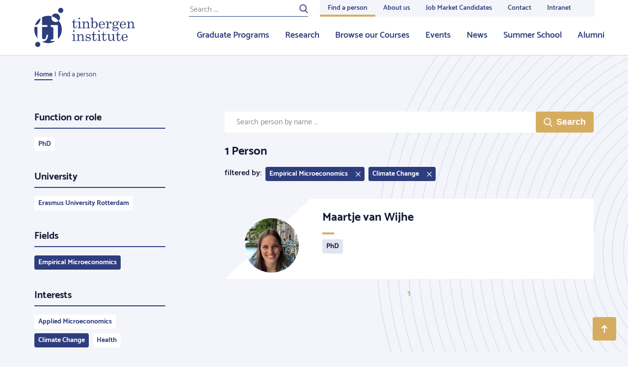

--- FILE ---
content_type: text/html; charset=UTF-8
request_url: https://tinbergen.nl/people/fields=Empirical+Microeconomics/interests=Climate+Change/page=0
body_size: 26006
content:
<!doctype html>
<html class="s-no-js  not-loaded  u-height--100" >
    <head>
        <meta charset="UTF-8">
        <meta http-equiv="x-ua-compatible" content="ie=edge">
        <title>                        Find a person – Tinbergen.nl
</title>

        <!--
        Copyright (c) Zicht online 2026 All rights reserved
        Developed by : Zicht online
        Contact      : info@zicht.nl
        -->

        <meta name="viewport" content="width=device-width, initial-scale=1">

        <script>
            'use strict';
            var html = document.getElementsByTagName('html')[0];
            html.className = html.className.replace('s-no-js', 's-js');
        </script>

            <link rel="apple-touch-icon" sizes="180x180" href="/favicons/tin/apple-touch-icon.png">
<link rel="icon" type="image/png" sizes="32x32" href="/favicons/tin/favicon-32x32.png">
<link rel="icon" type="image/png" sizes="16x16" href="/favicons/tin/favicon-16x16.png">
<link rel="manifest" href="/favicons/tin/site.webmanifest">
<link rel="mask-icon" href="/favicons/tin/safari-pinned-tab.svg" color="#2E3D7E">
<meta name="msapplication-TileColor" content="#2E3D7E">
<meta name="theme-color" content="#ffffff">
                    <script src="/bundles/zichtstatus/js/errorHandler.min.js?c7668ce60397e0e3a6803ef5ce828c5a26025aa7" defer></script>
        
            <link rel="stylesheet" href="/assets/tin.css?c7668ce60397e0e3a6803ef5ce828c5a26025aa7">

            
            
                    <link rel="dns-prefetch  preconnect" href="https://www.googletagmanager.com">
            <link rel="dns-prefetch  preconnect" href="https://www.google-analytics.com">
            
                        <script>(function(w,d,s,l,i){w[l]=w[l]||[];w[l].push(
                    {'gtm.start': new Date().getTime(),event:'gtm.js'}
                );var f=d.getElementsByTagName(s)[0],
                    j=d.createElement(s),dl=l!='dataLayer'?'&l='+l:'';j.async=true;j.src=
                    'https://www.googletagmanager.com/gtm.js?id='+i+dl;f.parentNode.insertBefore(j,f);
                })(window,document,'script','dataLayer','GTM-NCKRX2B');</script>
            
            <meta name="google-site-verification" content="70GZ3mdoi0BhUAv4e5ANCRcuicffgCuc3IBA5RlZqN8" />
        </head>

    <body class="    t-body  u-height--m100  u-flex  u-flex--column
    t-body--secondary
" >
                                <noscript><iframe src="https://www.googletagmanager.com/ns.html?id=GTM-NCKRX2B" height="0" width="0" style="display:none;visibility:hidden"></iframe></noscript>
            
        
<header class="js-stickybits  _stickybits  u-hidden  u-block@lg  t-menu  u-sticky  u-top--0  u-z--4  u-bs--b-solid  u-bw--b2">
    <div class="o-grid  o-grid--fixed">
        <div class="o-grid__row">
            <div class="o-grid__col  o-grid__col--12@xs">
                <a href="/" class="u-hidden  u-flex  u-margin--y3  u-no-decoration">
                                                    
    <?xml version="1.0"?>
<svg xmlns="http://www.w3.org/2000/svg" width="205px" height="80px" viewBox="0 0 205 80" preserveAspectRatio="xMidYMid meet" class="">
    <path fill="#2E3D7E" fill-rule="evenodd" d="M49.708 26.586a27.827 27.827 0 0 1 6.283 17.653c0 7.485-2.95 14.278-7.745 19.296a2.43 2.43 0 0 1-.258-1.13V35.305H33.444v3.795h1.469c1.21 0 2.162.327 2.85.978.686.652 1.03 1.571 1.03 2.759v18.31c0 1.327-.239 2.258-.716 2.793-.478.536-1.3.803-2.465.803h-2.168v3.248h9.32a27.886 27.886 0 0 1-14.768 4.21 27.893 27.893 0 0 1-13.028-3.214c.369.031.745.052 1.135.052 2.238 0 4.248-.536 6.03-1.606 1.784-1.071 3.153-2.59 4.11-4.558.955-1.967 1.468-4.568 1.537-7.805H24.67c-.188 6.076-1.92 9.115-5.195 9.115-1.147 0-2.071-.378-2.772-1.135-.703-.756-1.053-1.822-1.053-3.195V39.077h10.803v-3.771H15.649V19.141a27.897 27.897 0 0 1 12.347-2.865c2.56 0 5.041.344 7.398.987a8.752 8.752 0 0 1 8.188-5.653c4.832 0 8.748 3.912 8.748 8.738a8.708 8.708 0 0 1-2.622 6.238zM59.07 5.243a5.246 5.246 0 0 1-5.249 5.243c-2.9 0-5.25-2.348-5.25-5.243A5.246 5.246 0 0 1 53.822 0c2.9 0 5.25 2.348 5.25 5.243zM12.158 74.757A5.246 5.246 0 0 1 6.908 80C4.01 80 1.66 77.652 1.66 74.757a5.246 5.246 0 0 1 5.249-5.243c2.9 0 5.25 2.348 5.25 5.243zm68.37-52.123h.968v5.52h4.384v1.329h-4.384v8.684c0 .752.179 1.327.536 1.727.357.4.81.6 1.36.6.656 0 1.215-.303 1.678-.91.463-.607.733-1.61.81-3.006h.97c-.059 1.801-.469 3.138-1.23 4.01-.762.871-1.75 1.307-2.966 1.307-1.119 0-1.994-.306-2.626-.917-.632-.612-.948-1.414-.948-2.406v-9.09h-2.358v-1.01c1.075-.184 1.893-.632 2.455-1.345.832-1.069 1.282-2.567 1.35-4.493zm11.131-2.558c.434 0 .815.164 1.144.491.327.328.491.713.491 1.156 0 .434-.159.81-.477 1.127a1.56 1.56 0 0 1-1.143.477c-.444 0-.827-.161-1.15-.484a1.552 1.552 0 0 1-.485-1.135c0-.433.164-.813.492-1.14.328-.328.704-.492 1.128-.492zm-3.761 8.078l5.396-.16v11.647c0 .318.077.544.231.68.223.192.502.289.84.289h1.533v1.083h-7.71V40.61h1.431c.425 0 .736-.104.934-.311.197-.207.297-.508.297-.903V30.87c0-.54-.155-.946-.464-1.221-.309-.275-.767-.412-1.374-.412h-1.114v-1.083zm9.266 0l4.499-.275c.183.848.318 1.84.405 2.977.608-.983 1.324-1.72 2.149-2.211.824-.492 1.757-.737 2.799-.737.897 0 1.65.176 2.257.527.608.352 1.095.908 1.46 1.67.367.76.55 1.613.55 2.557v6.589c0 .491.112.84.333 1.048.222.207.593.31 1.114.31h.955v1.084h-7.146V40.61h.68c.636 0 1.08-.1 1.33-.303.251-.202.377-.506.377-.91V33.6c0-1.262-.194-2.197-.58-2.803-.54-.867-1.36-1.3-2.459-1.3-1.09 0-1.998.438-2.727 1.314-.728.877-1.092 2.018-1.092 3.425v5.014c0 .491.113.84.34 1.048.226.207.6.31 1.122.31h.94v1.084h-7.176V40.61h.94c.473 0 .832-.096 1.078-.289.246-.192.369-.433.369-.722v-8.742c0-.579-.157-1.017-.47-1.315-.313-.299-.765-.449-1.353-.449h-.694v-.939zm21.968-8.078v10.07c.569-.803 1.2-1.405 1.895-1.801a4.493 4.493 0 0 1 2.271-.596c1.592 0 2.937.621 4.037 1.864s1.65 2.88 1.65 4.913c0 2.206-.592 3.986-1.773 5.339-1.182 1.354-2.646 2.03-4.391 2.03-.83 0-1.582-.163-2.257-.49-.675-.328-1.37-.881-2.083-1.66-.55.875-1.08 1.592-1.592 2.15l-.579-.202c.27-1.108.406-2.264.406-3.468V22.923c0-.473-.167-.843-.5-1.113-.332-.27-.803-.405-1.41-.405h-.607v-1.084l4.933-.245zm.984 10.381c-.685.948-1.028 2.513-1.028 4.698 0 2.078.338 3.564 1.013 4.459.675.895 1.558 1.342 2.647 1.342.984 0 1.775-.442 2.373-1.327.753-1.117 1.129-2.71 1.129-4.777 0-2.04-.33-3.52-.991-4.439s-1.488-1.378-2.482-1.378c-1.09 0-1.977.474-2.661 1.422zm13.982 4.56c.048 2.062.434 3.516 1.157 4.364.83.954 1.886 1.43 3.168 1.43 1.89 0 3.41-1.074 4.558-3.222l.94.405c-1.408 2.736-3.443 4.103-6.106 4.103-1.812 0-3.339-.654-4.578-1.965-1.24-1.31-1.859-2.986-1.859-5.028 0-2.197.61-3.972 1.83-5.325 1.22-1.353 2.722-2.03 4.506-2.03 1.312 0 2.445.337 3.4 1.012.955.673 1.674 1.642 2.156 2.904.337.886.516 2.004.535 3.352h-9.707zm5.874-1.026c.346 0 .617-.118.81-.354.193-.236.289-.638.289-1.206 0-1.06-.33-1.96-.991-2.702-.66-.742-1.44-1.113-2.337-1.113-1.003 0-1.854.448-2.553 1.344-.7.896-1.063 2.24-1.092 4.031h5.874zm5.388-5.838l4.875-.245v5.476c.52-1.801 1.148-3.164 1.88-4.089.734-.925 1.64-1.387 2.721-1.387.733 0 1.319.224 1.757.671.44.449.659 1.049.659 1.8 0 .607-.148 1.078-.441 1.416a1.408 1.408 0 0 1-1.107.506c-.434 0-.784-.145-1.049-.434-.265-.289-.398-.679-.398-1.17 0-.318.077-.617.232-.896.144-.25.217-.4.217-.448 0-.145-.092-.217-.276-.217-.395 0-.843.231-1.345.694-.694.645-1.23 1.531-1.606 2.658-.578 1.754-.868 3.155-.868 4.206v2.904c0 .328.116.578.347.751.232.173.628.26 1.187.26h1.721v1.084h-8.42V40.61h1.346c.454 0 .795-.089 1.027-.267.231-.178.347-.392.347-.643v-8.627c0-.655-.14-1.134-.42-1.438-.279-.303-.679-.455-1.2-.455h-1.186v-1.026zm23.429.766c.965-.973 1.852-1.46 2.662-1.46.482 0 .882.155 1.2.463.32.308.478.684.478 1.127 0 .356-.108.653-.325.89-.218.235-.47.353-.76.353-.55 0-.921-.337-1.114-1.012-.077-.288-.207-.433-.39-.433-.328 0-.685.217-1.07.65.413.569.698 1.063.852 1.481.155.42.232.87.232 1.352 0 .838-.203 1.577-.608 2.217-.405.64-1.077 1.207-2.017 1.698-.941.492-1.84.738-2.7.738h-1.576c-1.119 0-1.861.115-2.228.346-.366.241-.55.593-.55 1.055 0 .375.15.665.449.867.3.202.863.303 1.692.303l3.574-.072c1.803 0 3.103.302 3.899.903.796.603 1.194 1.429 1.194 2.479 0 1.156-.454 2.129-1.36 2.918-1.264 1.118-3.15 1.677-5.657 1.677-2.074 0-3.612-.38-4.615-1.142-.79-.597-1.186-1.266-1.186-2.009 0-.568.253-1.088.759-1.56.507-.472 1.358-.824 2.553-1.055-.954-.231-1.673-.571-2.155-1.019a2.186 2.186 0 0 1-.723-1.669c0-.616.195-1.153.585-1.61.391-.459 1.069-.85 2.033-1.179-.82-.452-1.437-1-1.852-1.64-.415-.64-.622-1.375-.622-2.203 0-1.31.516-2.408 1.548-3.295 1.032-.886 2.373-1.33 4.022-1.33a6.6 6.6 0 0 1 1.953.29 6.9 6.9 0 0 1 1.823.881zm-3.805-.245c-.858 0-1.567.315-2.126.946-.56.631-.84 1.515-.84 2.652 0 1.214.28 2.155.84 2.825.559.67 1.273 1.004 2.14 1.004.869 0 1.58-.325 2.134-.975.555-.65.832-1.583.832-2.796 0-1.127-.282-2.019-.846-2.674-.564-.655-1.275-.982-2.134-.982zm.854 13.034c-1.775 0-3.04.245-3.798.736-.757.492-1.135 1.084-1.135 1.778 0 .655.284 1.17.853 1.546.752.5 1.823.751 3.212.751 1.659 0 2.907-.274 3.747-.824.839-.548 1.258-1.16 1.258-1.834 0-.396-.13-.764-.39-1.106-.26-.342-.676-.602-1.245-.78-.568-.178-1.403-.267-2.502-.267zm20.869-6.69h-9.708c.048 2.06.434 3.515 1.158 4.363.83.954 1.885 1.43 3.168 1.43 1.89 0 3.41-1.074 4.557-3.222l.94.405c-1.408 2.736-3.443 4.103-6.105 4.103-1.813 0-3.34-.654-4.579-1.965-1.24-1.31-1.86-2.986-1.86-5.028 0-2.197.611-3.972 1.832-5.325 1.22-1.353 2.722-2.03 4.506-2.03 1.311 0 2.445.337 3.4 1.012.955.673 1.673 1.642 2.155 2.904.338.886.516 2.004.536 3.352zm-9.708-1.027h5.874c.347 0 .617-.118.81-.354.193-.236.29-.638.29-1.206 0-1.06-.33-1.96-.992-2.702-.66-.742-1.44-1.113-2.336-1.113-1.003 0-1.854.448-2.553 1.344-.7.896-1.064 2.24-1.093 4.031zm11.48-5.838l4.499-.274c.183.848.318 1.84.404 2.977.608-.983 1.324-1.72 2.15-2.211.824-.492 1.756-.737 2.798-.737.897 0 1.65.176 2.257.527.608.352 1.095.908 1.461 1.67.367.76.55 1.613.55 2.557v6.589c0 .491.111.84.333 1.048.222.207.593.31 1.114.31H205v1.084h-7.147V40.61h.68c.636 0 1.08-.1 1.33-.303.252-.202.377-.506.377-.91V33.6c0-1.262-.193-2.197-.579-2.803-.54-.867-1.36-1.3-2.459-1.3-1.09 0-1.999.438-2.727 1.314-.728.877-1.093 2.018-1.093 3.425v5.014c0 .491.114.84.34 1.048.227.207.601.31 1.122.31h.94v1.084h-7.175V40.61h.94c.472 0 .832-.096 1.077-.289.247-.192.37-.433.37-.722v-8.742c0-.579-.157-1.017-.47-1.315-.314-.299-.765-.449-1.353-.449h-.695v-.939zM80.454 45.97c.434 0 .815.164 1.143.492.328.327.491.712.491 1.156 0 .433-.158.809-.477 1.127a1.56 1.56 0 0 1-1.143.476c-.443 0-.826-.16-1.15-.484a1.552 1.552 0 0 1-.484-1.134c0-.434.164-.814.492-1.141.327-.328.704-.492 1.128-.492zm-3.762 8.078l5.396-.159v11.646c0 .318.078.545.232.68.222.192.502.289.84.289h1.533v1.084h-7.711v-1.084h1.432c.425 0 .736-.104.933-.31.198-.208.297-.509.297-.904v-8.525c0-.54-.154-.947-.463-1.222-.31-.274-.767-.412-1.375-.412h-1.114v-1.083zm9.266 0l4.5-.275c.183.848.318 1.84.405 2.977.608-.983 1.324-1.72 2.148-2.21.825-.492 1.758-.738 2.8-.738.896 0 1.649.176 2.256.528.608.351 1.095.908 1.461 1.669.367.76.55 1.613.55 2.557v6.59c0 .49.111.84.333 1.047.222.207.593.31 1.114.31h.955v1.084h-7.147v-1.083h.68c.636 0 1.08-.101 1.33-.304.252-.202.377-.505.377-.91v-5.795c0-1.262-.193-2.196-.579-2.803-.54-.867-1.36-1.3-2.459-1.3-1.09 0-1.998.438-2.727 1.314-.728.877-1.092 2.019-1.092 3.425v5.014c0 .492.113.84.34 1.048.226.207.6.31 1.121.31h.94v1.084H86.09v-1.083h.94c.473 0 .832-.097 1.077-.29.247-.192.37-.433.37-.722V56.75c0-.578-.157-1.017-.47-1.315-.314-.298-.765-.448-1.353-.448h-.695v-.94zm19.407 8.439c.599 1.666 1.286 2.82 2.062 3.46.777.64 1.733.961 2.872.961 1.05 0 1.859-.228 2.423-.686.564-.458.846-1.038.846-1.742a1.83 1.83 0 0 0-.311-1.061 1.873 1.873 0 0 0-.863-.68c-.367-.149-1.319-.368-2.855-.657-1.47-.289-2.493-.592-3.072-.91a3.44 3.44 0 0 1-1.354-1.316 3.564 3.564 0 0 1-.485-1.82c0-.992.333-1.893 1-2.702.86-1.03 2.061-1.546 3.607-1.546 1.178 0 2.27.37 3.274 1.112l.957-1.01h.594l.376 4.825h-.969c-.425-1.368-1-2.353-1.725-2.955-.725-.602-1.619-.903-2.682-.903-.917 0-1.638.224-2.16.672-.521.448-.782.994-.782 1.64 0 .57.241 1.04.725 1.417.473.385 1.4.688 2.782.911 1.604.271 2.647.498 3.131.682.791.29 1.404.734 1.839 1.336.434.602.652 1.336.652 2.202 0 1.194-.471 2.205-1.413 3.033-.942.829-2.137 1.242-3.585 1.242-1.343 0-2.589-.443-3.738-1.33l-1.057 1.214h-.768l-.29-5.39h.97zm15.328-13.96h.97v5.52h4.383v1.33h-4.384v8.684c0 .752.179 1.328.536 1.727.357.4.81.6 1.36.6.655 0 1.215-.303 1.678-.91.463-.607.733-1.609.81-3.006h.97c-.059 1.802-.469 3.138-1.23 4.01-.762.872-1.75 1.308-2.966 1.308-1.119 0-1.994-.306-2.626-.918-.632-.611-.948-1.413-.948-2.405v-9.09h-2.358v-1.011c1.075-.183 1.893-.631 2.455-1.344.832-1.07 1.282-2.567 1.35-4.494zm11.132-2.557c.434 0 .815.164 1.144.492.327.327.49.712.49 1.156 0 .433-.158.809-.476 1.127a1.56 1.56 0 0 1-1.143.476c-.444 0-.827-.16-1.15-.484a1.552 1.552 0 0 1-.485-1.134c0-.434.164-.814.492-1.141.328-.328.704-.492 1.128-.492zm-3.761 8.078l5.396-.159v11.646c0 .318.077.545.231.68.223.192.502.289.84.289h1.533v1.084h-7.71v-1.084h1.431c.425 0 .736-.104.934-.31.197-.208.296-.509.296-.904v-8.525c0-.54-.154-.947-.463-1.222-.309-.274-.767-.412-1.374-.412h-1.114v-1.083zm12.839-5.52h.969v5.52h4.384v1.329h-4.384v8.684c0 .752.178 1.328.536 1.727.357.4.81.6 1.36.6.655 0 1.214-.303 1.677-.91.463-.607.734-1.609.81-3.006h.97c-.058 1.802-.468 3.138-1.23 4.01-.761.872-1.75 1.308-2.966 1.308-1.118 0-1.993-.306-2.625-.918-.632-.611-.948-1.413-.948-2.405v-9.09h-2.358v-1.011c1.075-.183 1.893-.631 2.454-1.344.833-1.07 1.283-2.567 1.35-4.494zm12.275 5.274v8.974c0 1.098.277 1.946.83 2.543.553.597 1.268.896 2.144.896 1.078 0 1.994-.436 2.75-1.308.755-.872 1.133-1.963 1.133-3.273v-5.072c0-.462-.166-.82-.499-1.077-.332-.255-.971-.397-1.917-.426v-1.011l4.76-.246v11.112c0 .511.145.903.434 1.178.29.274.694.412 1.215.412h.854v.968l-4.557.101-.29-2.66c-.808.955-1.623 1.672-2.441 2.154-.819.482-1.646.722-2.484.722-1.223 0-2.249-.409-3.077-1.228-.838-.809-1.257-2.182-1.257-4.118v-5.88c0-.521-.207-.916-.621-1.186-.29-.193-.883-.299-1.78-.318v-1.011l4.803-.246zm16.702-5.274h.97v5.52h4.383v1.329h-4.384v8.684c0 .752.179 1.328.536 1.727.357.4.81.6 1.36.6.655 0 1.215-.303 1.677-.91.463-.607.734-1.609.811-3.006h.97c-.058 1.802-.468 3.138-1.23 4.01-.762.872-1.751 1.308-2.966 1.308-1.119 0-1.994-.306-2.626-.918-.632-.611-.948-1.413-.948-2.405v-9.09h-2.358v-1.011c1.075-.183 1.893-.631 2.454-1.344.833-1.07 1.283-2.567 1.351-4.494zm20.348 12.383h-9.708c.048 2.062.434 3.517 1.158 4.364.83.954 1.885 1.431 3.168 1.431 1.89 0 3.41-1.074 4.557-3.222l.94.404c-1.407 2.736-3.443 4.104-6.105 4.104-1.813 0-3.34-.655-4.579-1.965-1.239-1.31-1.858-2.987-1.858-5.029 0-2.196.61-3.971 1.83-5.325 1.22-1.353 2.722-2.03 4.506-2.03 1.312 0 2.445.337 3.4 1.012.955.674 1.673 1.642 2.155 2.904.338.886.516 2.004.536 3.352zm-9.708-1.025h5.874c.347 0 .618-.118.81-.354.193-.236.29-.638.29-1.207 0-1.06-.33-1.96-.992-2.702-.66-.742-1.44-1.113-2.336-1.113-1.003 0-1.854.448-2.553 1.344-.7.896-1.064 2.24-1.093 4.032zM8.82 31.779c-1.83 2.081-4.335 3.391-7.496 3.95a28.029 28.029 0 0 1 11.214-14.803c0 .208 0 .498-.002.936-.001 2.755-1.73 7.66-3.716 9.917zM6.313 59.192c0 1.166.173 2.276.514 3.334A27.824 27.824 0 0 1 0 44.239c0-1.764.171-3.488.484-5.161h5.829v20.114zm29.088-41.92a8.695 8.695 0 0 0-.568 3.076c0 4.826 3.917 8.739 8.749 8.739a8.722 8.722 0 0 0 6.121-2.502 28.012 28.012 0 0 0-14.302-9.312z"/>
</svg>


                                    </a>
            </div>
        </div>
    </div>

    <nav class="u-absolute  u-height--100  u-right--0  u-top--0  o-list-reset  u-flex  u-flex--justify--end">
        <div class="u-flex  u-flex--column">
            <div class="u-flex--auto  _height--0">
                                    
<nav class="_height-service-menu">
    <div class="u-height--100  u-flex">
        <div class="u-flex  u-margin--r4  u-padding--t2">
            
<form class="u-relative  u-flex  u-width--100" action="/search" method="post">
    <input placeholder="Search ..." type="text" class="t-form-input  _background-transparent  u-block  u-width--100  u-margin--0  u-bw--0  u-br--0  u-bw--b1 u-bs--b-solid   t-menu-form-bottom-border--color  u-size--7  u-letter-spacing--1"
           name="search[keywords]"
           id="search"
           value=""
    >
    <button class="u-absolute  t-menu-form-text--color  u-padding--x0  u-outline--none  u-right--0  u-top--0  u-bw--0  u-pointer  u-trans--color" type="submit">
                
    <?xml version="1.0"?>
<svg xmlns="http://www.w3.org/2000/svg" viewBox="0 0 32 32" width="18px" height="18px" preserveAspectRatio="xMidYMid meet" class="c-icon  c-icon--search" aria-hidden="true" role="img">
	<path fill="currentColor" d="M6.7,19.7c3.8,3.8,9.9,3.8,13.7,0s3.8-9.9,0-13.7S10.5,2.2,6.7,6S2.9,15.9,6.7,19.7z M23.2,21.6l7.6,7.6   c0.6,0.6,0.6,1.7,0,2.3c-0.6,0.6-1.7,0.6-2.3,0l-7.7-7.7c-5,3.3-11.8,2.7-16.3-1.7C-0.6,17-0.6,8.8,4.5,3.8s13.3-5.1,18.3,0   C27.7,8.6,27.8,16.5,23.2,21.6z"/>
</svg>


    </button>
</form>
        </div>
        <ul class="u-height--100  u-flex  o-list-reset  t-menu--service--bg">
                                    <li class="">
                <span  class="u-trans--color  u-bw--b3  u-bw--t0  u-bw--r0  u-bw--l0  u-bs--solid  t-menu-link--active--color  t-menu-link--active--bc  u-padding--x3  u-padding--t1    u-no-decoration  u-flex  u-flex--column  _white-space  u-height--100  u-size--8  u-weight--600  u-flex--justify--center">
                    Find a person
                </span>
            </li>
                                    <li class="">
                <a href="/about-us"  class="u-trans--color  u-bw--b3  u-bw--t0  u-bw--r0  u-bw--l0  u-bs--solid  t-menu-link--color  t-menu-link--bc  u-padding--x3  u-padding--t1    u-no-decoration  u-flex  u-flex--column  _white-space  u-height--100  u-size--8  u-weight--600  u-flex--justify--center">
                    About us
                </a>
            </li>
                                    <li class="">
                <a href="https://tinbergen.nl/job-market-candidates-2025-2026"  class="u-trans--color  u-bw--b3  u-bw--t0  u-bw--r0  u-bw--l0  u-bs--solid  t-menu-link--color  t-menu-link--bc  u-padding--x3  u-padding--t1    u-no-decoration  u-flex  u-flex--column  _white-space  u-height--100  u-size--8  u-weight--600  u-flex--justify--center">
                    Job Market Candidates
                </a>
            </li>
                                    <li class="">
                <a href="/contact/"  class="u-trans--color  u-bw--b3  u-bw--t0  u-bw--r0  u-bw--l0  u-bs--solid  t-menu-link--color  t-menu-link--bc  u-padding--x3  u-padding--t1    u-no-decoration  u-flex  u-flex--column  _white-space  u-height--100  u-size--8  u-weight--600  u-flex--justify--center">
                    Contact
                </a>
            </li>
                                    <li class="">
                <a href="/intranet"  class="u-trans--color  u-bw--b3  u-bw--t0  u-bw--r0  u-bw--l0  u-bs--solid  t-menu-link--color  t-menu-link--bc  u-padding--x3  u-padding--t1  u-margin--r5  u-no-decoration  u-flex  u-flex--column  _white-space  u-height--100  u-size--8  u-weight--600  u-flex--justify--center">
                    Intranet
                </a>
            </li>
                    </ul>
    </div>
</nav>
                    <nav class="_height-main-menu">
    <ul class="o-list-reset  u-height--100  u-flex  u-flex--justify--end">
                        
        <li class="">
            <a href="/graduate-programs" class="u-trans--color  u-bw--b3  u-bs--b-solid  t-menu-link--color  t-menu-link--bc  u-padding--x3  u-padding--t1  u-no-decoration  u-flex  u-flex--column  u-height--100  u-size--6  u-weight--600  u-flex--justify--center">
                Graduate Programs
            </a>
        </li>
                        
        <li class="">
            <a href="/research-fields" class="u-trans--color  u-bw--b3  u-bs--b-solid  t-menu-link--color  t-menu-link--bc  u-padding--x3  u-padding--t1  u-no-decoration  u-flex  u-flex--column  u-height--100  u-size--6  u-weight--600  u-flex--justify--center">
                Research
            </a>
        </li>
                        
        <li class="">
            <a href="/courses" class="u-trans--color  u-bw--b3  u-bs--b-solid  t-menu-link--color  t-menu-link--bc  u-padding--x3  u-padding--t1  u-no-decoration  u-flex  u-flex--column  u-height--100  u-size--6  u-weight--600  u-flex--justify--center">
                Browse our Courses
            </a>
        </li>
                        
        <li class="">
            <a href="/events-overview" class="u-trans--color  u-bw--b3  u-bs--b-solid  t-menu-link--color  t-menu-link--bc  u-padding--x3  u-padding--t1  u-no-decoration  u-flex  u-flex--column  u-height--100  u-size--6  u-weight--600  u-flex--justify--center">
                Events
            </a>
        </li>
                        
        <li class="">
            <a href="/news" class="u-trans--color  u-bw--b3  u-bs--b-solid  t-menu-link--color  t-menu-link--bc  u-padding--x3  u-padding--t1  u-no-decoration  u-flex  u-flex--column  u-height--100  u-size--6  u-weight--600  u-flex--justify--center">
                News
            </a>
        </li>
                        
        <li class="">
            <a href="/summer-school/" class="u-trans--color  u-bw--b3  u-bs--b-solid  t-menu-link--color  t-menu-link--bc  u-padding--x3  u-padding--t1  u-no-decoration  u-flex  u-flex--column  u-height--100  u-size--6  u-weight--600  u-flex--justify--center">
                Summer School
            </a>
        </li>
                        
        <li class="u-margin--r5">
            <a href="/alumni" class="u-trans--color  u-bw--b3  u-bs--b-solid  t-menu-link--color  t-menu-link--bc  u-padding--x3  u-padding--t1  u-no-decoration  u-flex  u-flex--column  u-height--100  u-size--6  u-weight--600  u-flex--justify--center">
                Alumni
            </a>
        </li>
            </ul>
</nav>
                            </div>
        </div>
    </nav>
</header>


<header class="js-toggle--container  u-hidden@lg  t-menu  u-sticky  u-top--0  u-z--4  u-bs--b-solid  u-bw--b2"
        data-toggle-group="top_menu"
>
    <nav class="o-list-reset  u-flex  u-flex--justify--between">
        <a href="/" class="u-hidden  u-flex  u-margin--y3  u-margin--l3  u-margin--r4  u-no-decoration">
                    
    <?xml version="1.0"?>
<svg xmlns="http://www.w3.org/2000/svg" width="140px" height="50px" viewBox="0 0 205 80" preserveAspectRatio="xMidYMid meet" class="">
    <path fill="#2E3D7E" fill-rule="evenodd" d="M49.708 26.586a27.827 27.827 0 0 1 6.283 17.653c0 7.485-2.95 14.278-7.745 19.296a2.43 2.43 0 0 1-.258-1.13V35.305H33.444v3.795h1.469c1.21 0 2.162.327 2.85.978.686.652 1.03 1.571 1.03 2.759v18.31c0 1.327-.239 2.258-.716 2.793-.478.536-1.3.803-2.465.803h-2.168v3.248h9.32a27.886 27.886 0 0 1-14.768 4.21 27.893 27.893 0 0 1-13.028-3.214c.369.031.745.052 1.135.052 2.238 0 4.248-.536 6.03-1.606 1.784-1.071 3.153-2.59 4.11-4.558.955-1.967 1.468-4.568 1.537-7.805H24.67c-.188 6.076-1.92 9.115-5.195 9.115-1.147 0-2.071-.378-2.772-1.135-.703-.756-1.053-1.822-1.053-3.195V39.077h10.803v-3.771H15.649V19.141a27.897 27.897 0 0 1 12.347-2.865c2.56 0 5.041.344 7.398.987a8.752 8.752 0 0 1 8.188-5.653c4.832 0 8.748 3.912 8.748 8.738a8.708 8.708 0 0 1-2.622 6.238zM59.07 5.243a5.246 5.246 0 0 1-5.249 5.243c-2.9 0-5.25-2.348-5.25-5.243A5.246 5.246 0 0 1 53.822 0c2.9 0 5.25 2.348 5.25 5.243zM12.158 74.757A5.246 5.246 0 0 1 6.908 80C4.01 80 1.66 77.652 1.66 74.757a5.246 5.246 0 0 1 5.249-5.243c2.9 0 5.25 2.348 5.25 5.243zm68.37-52.123h.968v5.52h4.384v1.329h-4.384v8.684c0 .752.179 1.327.536 1.727.357.4.81.6 1.36.6.656 0 1.215-.303 1.678-.91.463-.607.733-1.61.81-3.006h.97c-.059 1.801-.469 3.138-1.23 4.01-.762.871-1.75 1.307-2.966 1.307-1.119 0-1.994-.306-2.626-.917-.632-.612-.948-1.414-.948-2.406v-9.09h-2.358v-1.01c1.075-.184 1.893-.632 2.455-1.345.832-1.069 1.282-2.567 1.35-4.493zm11.131-2.558c.434 0 .815.164 1.144.491.327.328.491.713.491 1.156 0 .434-.159.81-.477 1.127a1.56 1.56 0 0 1-1.143.477c-.444 0-.827-.161-1.15-.484a1.552 1.552 0 0 1-.485-1.135c0-.433.164-.813.492-1.14.328-.328.704-.492 1.128-.492zm-3.761 8.078l5.396-.16v11.647c0 .318.077.544.231.68.223.192.502.289.84.289h1.533v1.083h-7.71V40.61h1.431c.425 0 .736-.104.934-.311.197-.207.297-.508.297-.903V30.87c0-.54-.155-.946-.464-1.221-.309-.275-.767-.412-1.374-.412h-1.114v-1.083zm9.266 0l4.499-.275c.183.848.318 1.84.405 2.977.608-.983 1.324-1.72 2.149-2.211.824-.492 1.757-.737 2.799-.737.897 0 1.65.176 2.257.527.608.352 1.095.908 1.46 1.67.367.76.55 1.613.55 2.557v6.589c0 .491.112.84.333 1.048.222.207.593.31 1.114.31h.955v1.084h-7.146V40.61h.68c.636 0 1.08-.1 1.33-.303.251-.202.377-.506.377-.91V33.6c0-1.262-.194-2.197-.58-2.803-.54-.867-1.36-1.3-2.459-1.3-1.09 0-1.998.438-2.727 1.314-.728.877-1.092 2.018-1.092 3.425v5.014c0 .491.113.84.34 1.048.226.207.6.31 1.122.31h.94v1.084h-7.176V40.61h.94c.473 0 .832-.096 1.078-.289.246-.192.369-.433.369-.722v-8.742c0-.579-.157-1.017-.47-1.315-.313-.299-.765-.449-1.353-.449h-.694v-.939zm21.968-8.078v10.07c.569-.803 1.2-1.405 1.895-1.801a4.493 4.493 0 0 1 2.271-.596c1.592 0 2.937.621 4.037 1.864s1.65 2.88 1.65 4.913c0 2.206-.592 3.986-1.773 5.339-1.182 1.354-2.646 2.03-4.391 2.03-.83 0-1.582-.163-2.257-.49-.675-.328-1.37-.881-2.083-1.66-.55.875-1.08 1.592-1.592 2.15l-.579-.202c.27-1.108.406-2.264.406-3.468V22.923c0-.473-.167-.843-.5-1.113-.332-.27-.803-.405-1.41-.405h-.607v-1.084l4.933-.245zm.984 10.381c-.685.948-1.028 2.513-1.028 4.698 0 2.078.338 3.564 1.013 4.459.675.895 1.558 1.342 2.647 1.342.984 0 1.775-.442 2.373-1.327.753-1.117 1.129-2.71 1.129-4.777 0-2.04-.33-3.52-.991-4.439s-1.488-1.378-2.482-1.378c-1.09 0-1.977.474-2.661 1.422zm13.982 4.56c.048 2.062.434 3.516 1.157 4.364.83.954 1.886 1.43 3.168 1.43 1.89 0 3.41-1.074 4.558-3.222l.94.405c-1.408 2.736-3.443 4.103-6.106 4.103-1.812 0-3.339-.654-4.578-1.965-1.24-1.31-1.859-2.986-1.859-5.028 0-2.197.61-3.972 1.83-5.325 1.22-1.353 2.722-2.03 4.506-2.03 1.312 0 2.445.337 3.4 1.012.955.673 1.674 1.642 2.156 2.904.337.886.516 2.004.535 3.352h-9.707zm5.874-1.026c.346 0 .617-.118.81-.354.193-.236.289-.638.289-1.206 0-1.06-.33-1.96-.991-2.702-.66-.742-1.44-1.113-2.337-1.113-1.003 0-1.854.448-2.553 1.344-.7.896-1.063 2.24-1.092 4.031h5.874zm5.388-5.838l4.875-.245v5.476c.52-1.801 1.148-3.164 1.88-4.089.734-.925 1.64-1.387 2.721-1.387.733 0 1.319.224 1.757.671.44.449.659 1.049.659 1.8 0 .607-.148 1.078-.441 1.416a1.408 1.408 0 0 1-1.107.506c-.434 0-.784-.145-1.049-.434-.265-.289-.398-.679-.398-1.17 0-.318.077-.617.232-.896.144-.25.217-.4.217-.448 0-.145-.092-.217-.276-.217-.395 0-.843.231-1.345.694-.694.645-1.23 1.531-1.606 2.658-.578 1.754-.868 3.155-.868 4.206v2.904c0 .328.116.578.347.751.232.173.628.26 1.187.26h1.721v1.084h-8.42V40.61h1.346c.454 0 .795-.089 1.027-.267.231-.178.347-.392.347-.643v-8.627c0-.655-.14-1.134-.42-1.438-.279-.303-.679-.455-1.2-.455h-1.186v-1.026zm23.429.766c.965-.973 1.852-1.46 2.662-1.46.482 0 .882.155 1.2.463.32.308.478.684.478 1.127 0 .356-.108.653-.325.89-.218.235-.47.353-.76.353-.55 0-.921-.337-1.114-1.012-.077-.288-.207-.433-.39-.433-.328 0-.685.217-1.07.65.413.569.698 1.063.852 1.481.155.42.232.87.232 1.352 0 .838-.203 1.577-.608 2.217-.405.64-1.077 1.207-2.017 1.698-.941.492-1.84.738-2.7.738h-1.576c-1.119 0-1.861.115-2.228.346-.366.241-.55.593-.55 1.055 0 .375.15.665.449.867.3.202.863.303 1.692.303l3.574-.072c1.803 0 3.103.302 3.899.903.796.603 1.194 1.429 1.194 2.479 0 1.156-.454 2.129-1.36 2.918-1.264 1.118-3.15 1.677-5.657 1.677-2.074 0-3.612-.38-4.615-1.142-.79-.597-1.186-1.266-1.186-2.009 0-.568.253-1.088.759-1.56.507-.472 1.358-.824 2.553-1.055-.954-.231-1.673-.571-2.155-1.019a2.186 2.186 0 0 1-.723-1.669c0-.616.195-1.153.585-1.61.391-.459 1.069-.85 2.033-1.179-.82-.452-1.437-1-1.852-1.64-.415-.64-.622-1.375-.622-2.203 0-1.31.516-2.408 1.548-3.295 1.032-.886 2.373-1.33 4.022-1.33a6.6 6.6 0 0 1 1.953.29 6.9 6.9 0 0 1 1.823.881zm-3.805-.245c-.858 0-1.567.315-2.126.946-.56.631-.84 1.515-.84 2.652 0 1.214.28 2.155.84 2.825.559.67 1.273 1.004 2.14 1.004.869 0 1.58-.325 2.134-.975.555-.65.832-1.583.832-2.796 0-1.127-.282-2.019-.846-2.674-.564-.655-1.275-.982-2.134-.982zm.854 13.034c-1.775 0-3.04.245-3.798.736-.757.492-1.135 1.084-1.135 1.778 0 .655.284 1.17.853 1.546.752.5 1.823.751 3.212.751 1.659 0 2.907-.274 3.747-.824.839-.548 1.258-1.16 1.258-1.834 0-.396-.13-.764-.39-1.106-.26-.342-.676-.602-1.245-.78-.568-.178-1.403-.267-2.502-.267zm20.869-6.69h-9.708c.048 2.06.434 3.515 1.158 4.363.83.954 1.885 1.43 3.168 1.43 1.89 0 3.41-1.074 4.557-3.222l.94.405c-1.408 2.736-3.443 4.103-6.105 4.103-1.813 0-3.34-.654-4.579-1.965-1.24-1.31-1.86-2.986-1.86-5.028 0-2.197.611-3.972 1.832-5.325 1.22-1.353 2.722-2.03 4.506-2.03 1.311 0 2.445.337 3.4 1.012.955.673 1.673 1.642 2.155 2.904.338.886.516 2.004.536 3.352zm-9.708-1.027h5.874c.347 0 .617-.118.81-.354.193-.236.29-.638.29-1.206 0-1.06-.33-1.96-.992-2.702-.66-.742-1.44-1.113-2.336-1.113-1.003 0-1.854.448-2.553 1.344-.7.896-1.064 2.24-1.093 4.031zm11.48-5.838l4.499-.274c.183.848.318 1.84.404 2.977.608-.983 1.324-1.72 2.15-2.211.824-.492 1.756-.737 2.798-.737.897 0 1.65.176 2.257.527.608.352 1.095.908 1.461 1.67.367.76.55 1.613.55 2.557v6.589c0 .491.111.84.333 1.048.222.207.593.31 1.114.31H205v1.084h-7.147V40.61h.68c.636 0 1.08-.1 1.33-.303.252-.202.377-.506.377-.91V33.6c0-1.262-.193-2.197-.579-2.803-.54-.867-1.36-1.3-2.459-1.3-1.09 0-1.999.438-2.727 1.314-.728.877-1.093 2.018-1.093 3.425v5.014c0 .491.114.84.34 1.048.227.207.601.31 1.122.31h.94v1.084h-7.175V40.61h.94c.472 0 .832-.096 1.077-.289.247-.192.37-.433.37-.722v-8.742c0-.579-.157-1.017-.47-1.315-.314-.299-.765-.449-1.353-.449h-.695v-.939zM80.454 45.97c.434 0 .815.164 1.143.492.328.327.491.712.491 1.156 0 .433-.158.809-.477 1.127a1.56 1.56 0 0 1-1.143.476c-.443 0-.826-.16-1.15-.484a1.552 1.552 0 0 1-.484-1.134c0-.434.164-.814.492-1.141.327-.328.704-.492 1.128-.492zm-3.762 8.078l5.396-.159v11.646c0 .318.078.545.232.68.222.192.502.289.84.289h1.533v1.084h-7.711v-1.084h1.432c.425 0 .736-.104.933-.31.198-.208.297-.509.297-.904v-8.525c0-.54-.154-.947-.463-1.222-.31-.274-.767-.412-1.375-.412h-1.114v-1.083zm9.266 0l4.5-.275c.183.848.318 1.84.405 2.977.608-.983 1.324-1.72 2.148-2.21.825-.492 1.758-.738 2.8-.738.896 0 1.649.176 2.256.528.608.351 1.095.908 1.461 1.669.367.76.55 1.613.55 2.557v6.59c0 .49.111.84.333 1.047.222.207.593.31 1.114.31h.955v1.084h-7.147v-1.083h.68c.636 0 1.08-.101 1.33-.304.252-.202.377-.505.377-.91v-5.795c0-1.262-.193-2.196-.579-2.803-.54-.867-1.36-1.3-2.459-1.3-1.09 0-1.998.438-2.727 1.314-.728.877-1.092 2.019-1.092 3.425v5.014c0 .492.113.84.34 1.048.226.207.6.31 1.121.31h.94v1.084H86.09v-1.083h.94c.473 0 .832-.097 1.077-.29.247-.192.37-.433.37-.722V56.75c0-.578-.157-1.017-.47-1.315-.314-.298-.765-.448-1.353-.448h-.695v-.94zm19.407 8.439c.599 1.666 1.286 2.82 2.062 3.46.777.64 1.733.961 2.872.961 1.05 0 1.859-.228 2.423-.686.564-.458.846-1.038.846-1.742a1.83 1.83 0 0 0-.311-1.061 1.873 1.873 0 0 0-.863-.68c-.367-.149-1.319-.368-2.855-.657-1.47-.289-2.493-.592-3.072-.91a3.44 3.44 0 0 1-1.354-1.316 3.564 3.564 0 0 1-.485-1.82c0-.992.333-1.893 1-2.702.86-1.03 2.061-1.546 3.607-1.546 1.178 0 2.27.37 3.274 1.112l.957-1.01h.594l.376 4.825h-.969c-.425-1.368-1-2.353-1.725-2.955-.725-.602-1.619-.903-2.682-.903-.917 0-1.638.224-2.16.672-.521.448-.782.994-.782 1.64 0 .57.241 1.04.725 1.417.473.385 1.4.688 2.782.911 1.604.271 2.647.498 3.131.682.791.29 1.404.734 1.839 1.336.434.602.652 1.336.652 2.202 0 1.194-.471 2.205-1.413 3.033-.942.829-2.137 1.242-3.585 1.242-1.343 0-2.589-.443-3.738-1.33l-1.057 1.214h-.768l-.29-5.39h.97zm15.328-13.96h.97v5.52h4.383v1.33h-4.384v8.684c0 .752.179 1.328.536 1.727.357.4.81.6 1.36.6.655 0 1.215-.303 1.678-.91.463-.607.733-1.609.81-3.006h.97c-.059 1.802-.469 3.138-1.23 4.01-.762.872-1.75 1.308-2.966 1.308-1.119 0-1.994-.306-2.626-.918-.632-.611-.948-1.413-.948-2.405v-9.09h-2.358v-1.011c1.075-.183 1.893-.631 2.455-1.344.832-1.07 1.282-2.567 1.35-4.494zm11.132-2.557c.434 0 .815.164 1.144.492.327.327.49.712.49 1.156 0 .433-.158.809-.476 1.127a1.56 1.56 0 0 1-1.143.476c-.444 0-.827-.16-1.15-.484a1.552 1.552 0 0 1-.485-1.134c0-.434.164-.814.492-1.141.328-.328.704-.492 1.128-.492zm-3.761 8.078l5.396-.159v11.646c0 .318.077.545.231.68.223.192.502.289.84.289h1.533v1.084h-7.71v-1.084h1.431c.425 0 .736-.104.934-.31.197-.208.296-.509.296-.904v-8.525c0-.54-.154-.947-.463-1.222-.309-.274-.767-.412-1.374-.412h-1.114v-1.083zm12.839-5.52h.969v5.52h4.384v1.329h-4.384v8.684c0 .752.178 1.328.536 1.727.357.4.81.6 1.36.6.655 0 1.214-.303 1.677-.91.463-.607.734-1.609.81-3.006h.97c-.058 1.802-.468 3.138-1.23 4.01-.761.872-1.75 1.308-2.966 1.308-1.118 0-1.993-.306-2.625-.918-.632-.611-.948-1.413-.948-2.405v-9.09h-2.358v-1.011c1.075-.183 1.893-.631 2.454-1.344.833-1.07 1.283-2.567 1.35-4.494zm12.275 5.274v8.974c0 1.098.277 1.946.83 2.543.553.597 1.268.896 2.144.896 1.078 0 1.994-.436 2.75-1.308.755-.872 1.133-1.963 1.133-3.273v-5.072c0-.462-.166-.82-.499-1.077-.332-.255-.971-.397-1.917-.426v-1.011l4.76-.246v11.112c0 .511.145.903.434 1.178.29.274.694.412 1.215.412h.854v.968l-4.557.101-.29-2.66c-.808.955-1.623 1.672-2.441 2.154-.819.482-1.646.722-2.484.722-1.223 0-2.249-.409-3.077-1.228-.838-.809-1.257-2.182-1.257-4.118v-5.88c0-.521-.207-.916-.621-1.186-.29-.193-.883-.299-1.78-.318v-1.011l4.803-.246zm16.702-5.274h.97v5.52h4.383v1.329h-4.384v8.684c0 .752.179 1.328.536 1.727.357.4.81.6 1.36.6.655 0 1.215-.303 1.677-.91.463-.607.734-1.609.811-3.006h.97c-.058 1.802-.468 3.138-1.23 4.01-.762.872-1.751 1.308-2.966 1.308-1.119 0-1.994-.306-2.626-.918-.632-.611-.948-1.413-.948-2.405v-9.09h-2.358v-1.011c1.075-.183 1.893-.631 2.454-1.344.833-1.07 1.283-2.567 1.351-4.494zm20.348 12.383h-9.708c.048 2.062.434 3.517 1.158 4.364.83.954 1.885 1.431 3.168 1.431 1.89 0 3.41-1.074 4.557-3.222l.94.404c-1.407 2.736-3.443 4.104-6.105 4.104-1.813 0-3.34-.655-4.579-1.965-1.239-1.31-1.858-2.987-1.858-5.029 0-2.196.61-3.971 1.83-5.325 1.22-1.353 2.722-2.03 4.506-2.03 1.312 0 2.445.337 3.4 1.012.955.674 1.673 1.642 2.155 2.904.338.886.516 2.004.536 3.352zm-9.708-1.025h5.874c.347 0 .618-.118.81-.354.193-.236.29-.638.29-1.207 0-1.06-.33-1.96-.992-2.702-.66-.742-1.44-1.113-2.336-1.113-1.003 0-1.854.448-2.553 1.344-.7.896-1.064 2.24-1.093 4.032zM8.82 31.779c-1.83 2.081-4.335 3.391-7.496 3.95a28.029 28.029 0 0 1 11.214-14.803c0 .208 0 .498-.002.936-.001 2.755-1.73 7.66-3.716 9.917zM6.313 59.192c0 1.166.173 2.276.514 3.334A27.824 27.824 0 0 1 0 44.239c0-1.764.171-3.488.484-5.161h5.829v20.114zm29.088-41.92a8.695 8.695 0 0 0-.568 3.076c0 4.826 3.917 8.739 8.749 8.739a8.722 8.722 0 0 0 6.121-2.502 28.012 28.012 0 0 0-14.302-9.312z"/>
</svg>


        </a>
        <span class="js-toggle--trigger  u-pointer  t-menu-link--color  u-flex  u-flex--column  u-flex--justify--center  u-padding--x4  u-no-decoration"
              data-toggle-group="top_menu"
        >
                    
    <?xml version="1.0"?>
<svg xmlns="http://www.w3.org/2000/svg" viewBox="0 0 32 32" width="20px" height="22px" preserveAspectRatio="xMidYMid meet" class="c-icon  c-icon--hamburger" aria-hidden="true" role="img">
	<path fill="currentColor" d="M0,3.2h32v3.2H0V3.2z M0,14.4h32v3.2H0V14.4z M0,25.6h32v3.2H0V25.6z"/>
</svg>


        </span>
    </nav>
    <div class="js-toggle--content  u-hidden  slideOutUp  u-of--auto  u-fixed  u-z--top  u-top--0  u-right--0  u-bottom--0  u-left--0  t-menu"
         data-toggle-group="top_menu"
         data-toggle-animated="true"
    >
        <nav class="o-list-reset  u-flex  u-flex--justify--between  u-bs--b-solid  t-menu  u-bw--b2">
            <a href="/"
               class="u-hidden  u-flex  u-margin--y3  u-margin--l3  u-margin--r4  u-no-decoration">
                        
    <?xml version="1.0"?>
<svg xmlns="http://www.w3.org/2000/svg" width="140px" height="50px" viewBox="0 0 205 80" preserveAspectRatio="xMidYMid meet" class="">
    <path fill="#2E3D7E" fill-rule="evenodd" d="M49.708 26.586a27.827 27.827 0 0 1 6.283 17.653c0 7.485-2.95 14.278-7.745 19.296a2.43 2.43 0 0 1-.258-1.13V35.305H33.444v3.795h1.469c1.21 0 2.162.327 2.85.978.686.652 1.03 1.571 1.03 2.759v18.31c0 1.327-.239 2.258-.716 2.793-.478.536-1.3.803-2.465.803h-2.168v3.248h9.32a27.886 27.886 0 0 1-14.768 4.21 27.893 27.893 0 0 1-13.028-3.214c.369.031.745.052 1.135.052 2.238 0 4.248-.536 6.03-1.606 1.784-1.071 3.153-2.59 4.11-4.558.955-1.967 1.468-4.568 1.537-7.805H24.67c-.188 6.076-1.92 9.115-5.195 9.115-1.147 0-2.071-.378-2.772-1.135-.703-.756-1.053-1.822-1.053-3.195V39.077h10.803v-3.771H15.649V19.141a27.897 27.897 0 0 1 12.347-2.865c2.56 0 5.041.344 7.398.987a8.752 8.752 0 0 1 8.188-5.653c4.832 0 8.748 3.912 8.748 8.738a8.708 8.708 0 0 1-2.622 6.238zM59.07 5.243a5.246 5.246 0 0 1-5.249 5.243c-2.9 0-5.25-2.348-5.25-5.243A5.246 5.246 0 0 1 53.822 0c2.9 0 5.25 2.348 5.25 5.243zM12.158 74.757A5.246 5.246 0 0 1 6.908 80C4.01 80 1.66 77.652 1.66 74.757a5.246 5.246 0 0 1 5.249-5.243c2.9 0 5.25 2.348 5.25 5.243zm68.37-52.123h.968v5.52h4.384v1.329h-4.384v8.684c0 .752.179 1.327.536 1.727.357.4.81.6 1.36.6.656 0 1.215-.303 1.678-.91.463-.607.733-1.61.81-3.006h.97c-.059 1.801-.469 3.138-1.23 4.01-.762.871-1.75 1.307-2.966 1.307-1.119 0-1.994-.306-2.626-.917-.632-.612-.948-1.414-.948-2.406v-9.09h-2.358v-1.01c1.075-.184 1.893-.632 2.455-1.345.832-1.069 1.282-2.567 1.35-4.493zm11.131-2.558c.434 0 .815.164 1.144.491.327.328.491.713.491 1.156 0 .434-.159.81-.477 1.127a1.56 1.56 0 0 1-1.143.477c-.444 0-.827-.161-1.15-.484a1.552 1.552 0 0 1-.485-1.135c0-.433.164-.813.492-1.14.328-.328.704-.492 1.128-.492zm-3.761 8.078l5.396-.16v11.647c0 .318.077.544.231.68.223.192.502.289.84.289h1.533v1.083h-7.71V40.61h1.431c.425 0 .736-.104.934-.311.197-.207.297-.508.297-.903V30.87c0-.54-.155-.946-.464-1.221-.309-.275-.767-.412-1.374-.412h-1.114v-1.083zm9.266 0l4.499-.275c.183.848.318 1.84.405 2.977.608-.983 1.324-1.72 2.149-2.211.824-.492 1.757-.737 2.799-.737.897 0 1.65.176 2.257.527.608.352 1.095.908 1.46 1.67.367.76.55 1.613.55 2.557v6.589c0 .491.112.84.333 1.048.222.207.593.31 1.114.31h.955v1.084h-7.146V40.61h.68c.636 0 1.08-.1 1.33-.303.251-.202.377-.506.377-.91V33.6c0-1.262-.194-2.197-.58-2.803-.54-.867-1.36-1.3-2.459-1.3-1.09 0-1.998.438-2.727 1.314-.728.877-1.092 2.018-1.092 3.425v5.014c0 .491.113.84.34 1.048.226.207.6.31 1.122.31h.94v1.084h-7.176V40.61h.94c.473 0 .832-.096 1.078-.289.246-.192.369-.433.369-.722v-8.742c0-.579-.157-1.017-.47-1.315-.313-.299-.765-.449-1.353-.449h-.694v-.939zm21.968-8.078v10.07c.569-.803 1.2-1.405 1.895-1.801a4.493 4.493 0 0 1 2.271-.596c1.592 0 2.937.621 4.037 1.864s1.65 2.88 1.65 4.913c0 2.206-.592 3.986-1.773 5.339-1.182 1.354-2.646 2.03-4.391 2.03-.83 0-1.582-.163-2.257-.49-.675-.328-1.37-.881-2.083-1.66-.55.875-1.08 1.592-1.592 2.15l-.579-.202c.27-1.108.406-2.264.406-3.468V22.923c0-.473-.167-.843-.5-1.113-.332-.27-.803-.405-1.41-.405h-.607v-1.084l4.933-.245zm.984 10.381c-.685.948-1.028 2.513-1.028 4.698 0 2.078.338 3.564 1.013 4.459.675.895 1.558 1.342 2.647 1.342.984 0 1.775-.442 2.373-1.327.753-1.117 1.129-2.71 1.129-4.777 0-2.04-.33-3.52-.991-4.439s-1.488-1.378-2.482-1.378c-1.09 0-1.977.474-2.661 1.422zm13.982 4.56c.048 2.062.434 3.516 1.157 4.364.83.954 1.886 1.43 3.168 1.43 1.89 0 3.41-1.074 4.558-3.222l.94.405c-1.408 2.736-3.443 4.103-6.106 4.103-1.812 0-3.339-.654-4.578-1.965-1.24-1.31-1.859-2.986-1.859-5.028 0-2.197.61-3.972 1.83-5.325 1.22-1.353 2.722-2.03 4.506-2.03 1.312 0 2.445.337 3.4 1.012.955.673 1.674 1.642 2.156 2.904.337.886.516 2.004.535 3.352h-9.707zm5.874-1.026c.346 0 .617-.118.81-.354.193-.236.289-.638.289-1.206 0-1.06-.33-1.96-.991-2.702-.66-.742-1.44-1.113-2.337-1.113-1.003 0-1.854.448-2.553 1.344-.7.896-1.063 2.24-1.092 4.031h5.874zm5.388-5.838l4.875-.245v5.476c.52-1.801 1.148-3.164 1.88-4.089.734-.925 1.64-1.387 2.721-1.387.733 0 1.319.224 1.757.671.44.449.659 1.049.659 1.8 0 .607-.148 1.078-.441 1.416a1.408 1.408 0 0 1-1.107.506c-.434 0-.784-.145-1.049-.434-.265-.289-.398-.679-.398-1.17 0-.318.077-.617.232-.896.144-.25.217-.4.217-.448 0-.145-.092-.217-.276-.217-.395 0-.843.231-1.345.694-.694.645-1.23 1.531-1.606 2.658-.578 1.754-.868 3.155-.868 4.206v2.904c0 .328.116.578.347.751.232.173.628.26 1.187.26h1.721v1.084h-8.42V40.61h1.346c.454 0 .795-.089 1.027-.267.231-.178.347-.392.347-.643v-8.627c0-.655-.14-1.134-.42-1.438-.279-.303-.679-.455-1.2-.455h-1.186v-1.026zm23.429.766c.965-.973 1.852-1.46 2.662-1.46.482 0 .882.155 1.2.463.32.308.478.684.478 1.127 0 .356-.108.653-.325.89-.218.235-.47.353-.76.353-.55 0-.921-.337-1.114-1.012-.077-.288-.207-.433-.39-.433-.328 0-.685.217-1.07.65.413.569.698 1.063.852 1.481.155.42.232.87.232 1.352 0 .838-.203 1.577-.608 2.217-.405.64-1.077 1.207-2.017 1.698-.941.492-1.84.738-2.7.738h-1.576c-1.119 0-1.861.115-2.228.346-.366.241-.55.593-.55 1.055 0 .375.15.665.449.867.3.202.863.303 1.692.303l3.574-.072c1.803 0 3.103.302 3.899.903.796.603 1.194 1.429 1.194 2.479 0 1.156-.454 2.129-1.36 2.918-1.264 1.118-3.15 1.677-5.657 1.677-2.074 0-3.612-.38-4.615-1.142-.79-.597-1.186-1.266-1.186-2.009 0-.568.253-1.088.759-1.56.507-.472 1.358-.824 2.553-1.055-.954-.231-1.673-.571-2.155-1.019a2.186 2.186 0 0 1-.723-1.669c0-.616.195-1.153.585-1.61.391-.459 1.069-.85 2.033-1.179-.82-.452-1.437-1-1.852-1.64-.415-.64-.622-1.375-.622-2.203 0-1.31.516-2.408 1.548-3.295 1.032-.886 2.373-1.33 4.022-1.33a6.6 6.6 0 0 1 1.953.29 6.9 6.9 0 0 1 1.823.881zm-3.805-.245c-.858 0-1.567.315-2.126.946-.56.631-.84 1.515-.84 2.652 0 1.214.28 2.155.84 2.825.559.67 1.273 1.004 2.14 1.004.869 0 1.58-.325 2.134-.975.555-.65.832-1.583.832-2.796 0-1.127-.282-2.019-.846-2.674-.564-.655-1.275-.982-2.134-.982zm.854 13.034c-1.775 0-3.04.245-3.798.736-.757.492-1.135 1.084-1.135 1.778 0 .655.284 1.17.853 1.546.752.5 1.823.751 3.212.751 1.659 0 2.907-.274 3.747-.824.839-.548 1.258-1.16 1.258-1.834 0-.396-.13-.764-.39-1.106-.26-.342-.676-.602-1.245-.78-.568-.178-1.403-.267-2.502-.267zm20.869-6.69h-9.708c.048 2.06.434 3.515 1.158 4.363.83.954 1.885 1.43 3.168 1.43 1.89 0 3.41-1.074 4.557-3.222l.94.405c-1.408 2.736-3.443 4.103-6.105 4.103-1.813 0-3.34-.654-4.579-1.965-1.24-1.31-1.86-2.986-1.86-5.028 0-2.197.611-3.972 1.832-5.325 1.22-1.353 2.722-2.03 4.506-2.03 1.311 0 2.445.337 3.4 1.012.955.673 1.673 1.642 2.155 2.904.338.886.516 2.004.536 3.352zm-9.708-1.027h5.874c.347 0 .617-.118.81-.354.193-.236.29-.638.29-1.206 0-1.06-.33-1.96-.992-2.702-.66-.742-1.44-1.113-2.336-1.113-1.003 0-1.854.448-2.553 1.344-.7.896-1.064 2.24-1.093 4.031zm11.48-5.838l4.499-.274c.183.848.318 1.84.404 2.977.608-.983 1.324-1.72 2.15-2.211.824-.492 1.756-.737 2.798-.737.897 0 1.65.176 2.257.527.608.352 1.095.908 1.461 1.67.367.76.55 1.613.55 2.557v6.589c0 .491.111.84.333 1.048.222.207.593.31 1.114.31H205v1.084h-7.147V40.61h.68c.636 0 1.08-.1 1.33-.303.252-.202.377-.506.377-.91V33.6c0-1.262-.193-2.197-.579-2.803-.54-.867-1.36-1.3-2.459-1.3-1.09 0-1.999.438-2.727 1.314-.728.877-1.093 2.018-1.093 3.425v5.014c0 .491.114.84.34 1.048.227.207.601.31 1.122.31h.94v1.084h-7.175V40.61h.94c.472 0 .832-.096 1.077-.289.247-.192.37-.433.37-.722v-8.742c0-.579-.157-1.017-.47-1.315-.314-.299-.765-.449-1.353-.449h-.695v-.939zM80.454 45.97c.434 0 .815.164 1.143.492.328.327.491.712.491 1.156 0 .433-.158.809-.477 1.127a1.56 1.56 0 0 1-1.143.476c-.443 0-.826-.16-1.15-.484a1.552 1.552 0 0 1-.484-1.134c0-.434.164-.814.492-1.141.327-.328.704-.492 1.128-.492zm-3.762 8.078l5.396-.159v11.646c0 .318.078.545.232.68.222.192.502.289.84.289h1.533v1.084h-7.711v-1.084h1.432c.425 0 .736-.104.933-.31.198-.208.297-.509.297-.904v-8.525c0-.54-.154-.947-.463-1.222-.31-.274-.767-.412-1.375-.412h-1.114v-1.083zm9.266 0l4.5-.275c.183.848.318 1.84.405 2.977.608-.983 1.324-1.72 2.148-2.21.825-.492 1.758-.738 2.8-.738.896 0 1.649.176 2.256.528.608.351 1.095.908 1.461 1.669.367.76.55 1.613.55 2.557v6.59c0 .49.111.84.333 1.047.222.207.593.31 1.114.31h.955v1.084h-7.147v-1.083h.68c.636 0 1.08-.101 1.33-.304.252-.202.377-.505.377-.91v-5.795c0-1.262-.193-2.196-.579-2.803-.54-.867-1.36-1.3-2.459-1.3-1.09 0-1.998.438-2.727 1.314-.728.877-1.092 2.019-1.092 3.425v5.014c0 .492.113.84.34 1.048.226.207.6.31 1.121.31h.94v1.084H86.09v-1.083h.94c.473 0 .832-.097 1.077-.29.247-.192.37-.433.37-.722V56.75c0-.578-.157-1.017-.47-1.315-.314-.298-.765-.448-1.353-.448h-.695v-.94zm19.407 8.439c.599 1.666 1.286 2.82 2.062 3.46.777.64 1.733.961 2.872.961 1.05 0 1.859-.228 2.423-.686.564-.458.846-1.038.846-1.742a1.83 1.83 0 0 0-.311-1.061 1.873 1.873 0 0 0-.863-.68c-.367-.149-1.319-.368-2.855-.657-1.47-.289-2.493-.592-3.072-.91a3.44 3.44 0 0 1-1.354-1.316 3.564 3.564 0 0 1-.485-1.82c0-.992.333-1.893 1-2.702.86-1.03 2.061-1.546 3.607-1.546 1.178 0 2.27.37 3.274 1.112l.957-1.01h.594l.376 4.825h-.969c-.425-1.368-1-2.353-1.725-2.955-.725-.602-1.619-.903-2.682-.903-.917 0-1.638.224-2.16.672-.521.448-.782.994-.782 1.64 0 .57.241 1.04.725 1.417.473.385 1.4.688 2.782.911 1.604.271 2.647.498 3.131.682.791.29 1.404.734 1.839 1.336.434.602.652 1.336.652 2.202 0 1.194-.471 2.205-1.413 3.033-.942.829-2.137 1.242-3.585 1.242-1.343 0-2.589-.443-3.738-1.33l-1.057 1.214h-.768l-.29-5.39h.97zm15.328-13.96h.97v5.52h4.383v1.33h-4.384v8.684c0 .752.179 1.328.536 1.727.357.4.81.6 1.36.6.655 0 1.215-.303 1.678-.91.463-.607.733-1.609.81-3.006h.97c-.059 1.802-.469 3.138-1.23 4.01-.762.872-1.75 1.308-2.966 1.308-1.119 0-1.994-.306-2.626-.918-.632-.611-.948-1.413-.948-2.405v-9.09h-2.358v-1.011c1.075-.183 1.893-.631 2.455-1.344.832-1.07 1.282-2.567 1.35-4.494zm11.132-2.557c.434 0 .815.164 1.144.492.327.327.49.712.49 1.156 0 .433-.158.809-.476 1.127a1.56 1.56 0 0 1-1.143.476c-.444 0-.827-.16-1.15-.484a1.552 1.552 0 0 1-.485-1.134c0-.434.164-.814.492-1.141.328-.328.704-.492 1.128-.492zm-3.761 8.078l5.396-.159v11.646c0 .318.077.545.231.68.223.192.502.289.84.289h1.533v1.084h-7.71v-1.084h1.431c.425 0 .736-.104.934-.31.197-.208.296-.509.296-.904v-8.525c0-.54-.154-.947-.463-1.222-.309-.274-.767-.412-1.374-.412h-1.114v-1.083zm12.839-5.52h.969v5.52h4.384v1.329h-4.384v8.684c0 .752.178 1.328.536 1.727.357.4.81.6 1.36.6.655 0 1.214-.303 1.677-.91.463-.607.734-1.609.81-3.006h.97c-.058 1.802-.468 3.138-1.23 4.01-.761.872-1.75 1.308-2.966 1.308-1.118 0-1.993-.306-2.625-.918-.632-.611-.948-1.413-.948-2.405v-9.09h-2.358v-1.011c1.075-.183 1.893-.631 2.454-1.344.833-1.07 1.283-2.567 1.35-4.494zm12.275 5.274v8.974c0 1.098.277 1.946.83 2.543.553.597 1.268.896 2.144.896 1.078 0 1.994-.436 2.75-1.308.755-.872 1.133-1.963 1.133-3.273v-5.072c0-.462-.166-.82-.499-1.077-.332-.255-.971-.397-1.917-.426v-1.011l4.76-.246v11.112c0 .511.145.903.434 1.178.29.274.694.412 1.215.412h.854v.968l-4.557.101-.29-2.66c-.808.955-1.623 1.672-2.441 2.154-.819.482-1.646.722-2.484.722-1.223 0-2.249-.409-3.077-1.228-.838-.809-1.257-2.182-1.257-4.118v-5.88c0-.521-.207-.916-.621-1.186-.29-.193-.883-.299-1.78-.318v-1.011l4.803-.246zm16.702-5.274h.97v5.52h4.383v1.329h-4.384v8.684c0 .752.179 1.328.536 1.727.357.4.81.6 1.36.6.655 0 1.215-.303 1.677-.91.463-.607.734-1.609.811-3.006h.97c-.058 1.802-.468 3.138-1.23 4.01-.762.872-1.751 1.308-2.966 1.308-1.119 0-1.994-.306-2.626-.918-.632-.611-.948-1.413-.948-2.405v-9.09h-2.358v-1.011c1.075-.183 1.893-.631 2.454-1.344.833-1.07 1.283-2.567 1.351-4.494zm20.348 12.383h-9.708c.048 2.062.434 3.517 1.158 4.364.83.954 1.885 1.431 3.168 1.431 1.89 0 3.41-1.074 4.557-3.222l.94.404c-1.407 2.736-3.443 4.104-6.105 4.104-1.813 0-3.34-.655-4.579-1.965-1.239-1.31-1.858-2.987-1.858-5.029 0-2.196.61-3.971 1.83-5.325 1.22-1.353 2.722-2.03 4.506-2.03 1.312 0 2.445.337 3.4 1.012.955.674 1.673 1.642 2.155 2.904.338.886.516 2.004.536 3.352zm-9.708-1.025h5.874c.347 0 .618-.118.81-.354.193-.236.29-.638.29-1.207 0-1.06-.33-1.96-.992-2.702-.66-.742-1.44-1.113-2.336-1.113-1.003 0-1.854.448-2.553 1.344-.7.896-1.064 2.24-1.093 4.032zM8.82 31.779c-1.83 2.081-4.335 3.391-7.496 3.95a28.029 28.029 0 0 1 11.214-14.803c0 .208 0 .498-.002.936-.001 2.755-1.73 7.66-3.716 9.917zM6.313 59.192c0 1.166.173 2.276.514 3.334A27.824 27.824 0 0 1 0 44.239c0-1.764.171-3.488.484-5.161h5.829v20.114zm29.088-41.92a8.695 8.695 0 0 0-.568 3.076c0 4.826 3.917 8.739 8.749 8.739a8.722 8.722 0 0 0 6.121-2.502 28.012 28.012 0 0 0-14.302-9.312z"/>
</svg>


            </a>
            <span class="js-toggle--trigger  u-pointer  t-menu-close  u-flex  u-flex--column  u-flex--justify--center  u-padding--x4  u-no-decoration"
                  data-toggle-group="top_menu"
            >
                        
    <?xml version="1.0"?>
<svg xmlns="http://www.w3.org/2000/svg" viewBox="0 0 32 32" width="20px" height="22px" preserveAspectRatio="xMidYMid meet" class="c-icon  c-icon--cross" aria-hidden="true" role="img">
	<path fill="currentColor" d="M32,3l-3-3L16,13L3,0L0,3l13,13L0,29l3,3l13-13l13,13l3-3L19,16L32,3z"/>
</svg>


            </span>
        </nav>
        <div class="u-padding--4">
            
<form class="u-relative  u-flex  u-width--100" action="/search" method="post">
    <input placeholder="Search ..." type="text" class="t-form-input  _background-transparent  u-block  u-width--100  u-margin--0  u-bw--0  u-br--0  u-bw--b1 u-bs--b-solid   t-menu-form-bottom-border--color  u-size--7  u-letter-spacing--1"
           name="search[keywords]"
           id="search"
           value=""
    >
    <button class="u-absolute  t-menu-form-text--color  u-padding--x0  u-outline--none  u-right--0  u-top--0  u-bw--0  u-pointer  u-trans--color" type="submit">
                
    <?xml version="1.0"?>
<svg xmlns="http://www.w3.org/2000/svg" viewBox="0 0 32 32" width="18px" height="18px" preserveAspectRatio="xMidYMid meet" class="c-icon  c-icon--search" aria-hidden="true" role="img">
	<path fill="currentColor" d="M6.7,19.7c3.8,3.8,9.9,3.8,13.7,0s3.8-9.9,0-13.7S10.5,2.2,6.7,6S2.9,15.9,6.7,19.7z M23.2,21.6l7.6,7.6   c0.6,0.6,0.6,1.7,0,2.3c-0.6,0.6-1.7,0.6-2.3,0l-7.7-7.7c-5,3.3-11.8,2.7-16.3-1.7C-0.6,17-0.6,8.8,4.5,3.8s13.3-5.1,18.3,0   C27.7,8.6,27.8,16.5,23.2,21.6z"/>
</svg>


    </button>
</form>
        </div>
        
                <div class="u-margin--b3">
                    
    <ul class="o-list-reset">
                    
                            <li class="js-toggle--container  t-menu-separator--border-color  u-bw--t1  u-bs--t-solid  t-menu-separator--border-color  u-bw--b1  u-bs--b-solid  t-menu-separator--border-color  t-menu--border-left--color  t-menu-level0--background-color" data-toggle-group="toggle-group-0" data-toggle-persist="local-storage">
                    <div class="u-flex  u-flex--justify--between  t-menu--border-left-width  u-bs--l-solid  t-menu--border-left--color">
                                <a href="/graduate-programs" class="u-trans--color  t-menu-link--color  u-padding--l3  u-weight--700  u-size--6  u-flex  u-padding--y2  u-no-decoration  u-width--100  u-height--100  u-padding--r3">
        Graduate Programs
    </a>

                        <span class="js-toggle--trigger  t-menu-separator--border-color  u-bs--l-solid  u-bw--l1  u-pointer  u-flex  u-flex--items--center  u-padding--x3" data-toggle-group="toggle-group-0">
                            <script type="text/template">
                                <% if (isVisible) { %>
                                            
    <?xml version="1.0"?>
<svg xmlns="http://www.w3.org/2000/svg" viewBox="0 0 32 32" width="12px" height="12px" preserveAspectRatio="xMidYMid meet" class="c-icon  c-icon--minus" aria-hidden="true" role="img">
	<path fill="currentColor" d="M0,14h32v4H0L0,14z"/>
</svg>


                                <% } else { %>
                                            
    <?xml version="1.0"?>
<svg xmlns="http://www.w3.org/2000/svg" viewBox="0 0 32 32" width="12px" height="12px" preserveAspectRatio="xMidYMid meet" class="c-icon  c-icon--plus" aria-hidden="true" role="img">
	<path fill="currentColor" d="M0,14h32v4H0L0,14z"/>
	<path fill="currentColor" d="M18,0v32h-4V0L18,0z"/>
</svg>


                                <% } %>
                             </script>
                        </span>
                    </div>
                                                                    <div class="js-toggle--content  u-hidden" data-toggle-group="toggle-group-0">
                            <div class="js-toggle--container" data-toggle--group="toggle-group-1" data-toggle-persist="local-storage">
                                                                        
    <ul class="o-list-reset">
                    
                            <li class="js-toggle--container  t-menu-separator--border-color  u-bw--t1  u-bs--t-solid  t-menu-separator--border-color  u-bw--b1  u-bs--b-solid  t-menu-separator--border-color  t-menu--border-left--color  t-menu-level1--background-color" data-toggle-group="toggle-group-1" data-toggle-persist="local-storage">
                    <div class="u-flex  u-flex--justify--between  t-menu--border-left-width  u-bs--l-solid  t-menu--border-left--color">
                                <a href="/facilities" class="u-trans--color  t-menu-link--color  u-padding--l5  u-size--7  u-flex  u-padding--y2  u-no-decoration  u-width--100  u-height--100  u-padding--r3">
        Facilities
    </a>

                        <span class="js-toggle--trigger  t-menu-separator--border-color  u-bs--l-solid  u-bw--l1  u-pointer  u-flex  u-flex--items--center  u-padding--x3" data-toggle-group="toggle-group-1">
                            <script type="text/template">
                                <% if (isVisible) { %>
                                            
    <?xml version="1.0"?>
<svg xmlns="http://www.w3.org/2000/svg" viewBox="0 0 32 32" width="12px" height="12px" preserveAspectRatio="xMidYMid meet" class="c-icon  c-icon--minus" aria-hidden="true" role="img">
	<path fill="currentColor" d="M0,14h32v4H0L0,14z"/>
</svg>


                                <% } else { %>
                                            
    <?xml version="1.0"?>
<svg xmlns="http://www.w3.org/2000/svg" viewBox="0 0 32 32" width="12px" height="12px" preserveAspectRatio="xMidYMid meet" class="c-icon  c-icon--plus" aria-hidden="true" role="img">
	<path fill="currentColor" d="M0,14h32v4H0L0,14z"/>
	<path fill="currentColor" d="M18,0v32h-4V0L18,0z"/>
</svg>


                                <% } %>
                             </script>
                        </span>
                    </div>
                                                                    <div class="js-toggle--content  u-hidden" data-toggle-group="toggle-group-1">
                            <div class="js-toggle--container" data-toggle--group="toggle-group-2" data-toggle-persist="local-storage">
                                                                        
    <ul class="o-list-reset">
                    
                            <li class="t-menu--border-left-width  u-bs--l-solid  u-bw--t1  u-bs--t-solid  t-menu-separator--border-color  u-bw--b1  u-bs--b-solid  t-menu-separator--border-color  t-menu--border-left--color  t-menu-level2--background-color">
                            <a href="/student-offices" class="u-trans--color  t-menu-link--color  u-padding--l6  u-size--8  u-flex  u-padding--y2  u-no-decoration  u-width--100  u-height--100  u-padding--r3">
        Students offices
    </a>

                </li>
                                
                            <li class="t-menu--border-left-width  u-bs--l-solid  u-bw--b1  u-bs--b-solid  t-menu-separator--border-color  t-menu--border-left--color  t-menu-level2--background-color">
                            <a href="/location" class="u-trans--color  t-menu-link--color  u-padding--l6  u-size--8  u-flex  u-padding--y2  u-no-decoration  u-width--100  u-height--100  u-padding--r3">
        Location
    </a>

                </li>
                                
                            <li class="t-menu--border-left-width  u-bs--l-solid  u-bw--b1  u-bs--b-solid  t-menu-separator--border-color  t-menu--border-left--color  t-menu-level2--background-color">
                            <a href="/housing" class="u-trans--color  t-menu-link--color  u-padding--l6  u-size--8  u-flex  u-padding--y2  u-no-decoration  u-width--100  u-height--100  u-padding--r3">
        Housing
    </a>

                </li>
                                
                            <li class="js-toggle--container  t-menu-separator--border-color  t-menu--border-left--color  t-menu-level2--background-color" data-toggle-group="toggle-group-2" data-toggle-persist="local-storage">
                    <div class="u-flex  u-flex--justify--between  t-menu--border-left-width  u-bs--l-solid  t-menu--border-left--color">
                                <a href="/student-council" class="u-trans--color  t-menu-link--color  u-padding--l6  u-size--8  u-flex  u-padding--y2  u-no-decoration  u-width--100  u-height--100  u-padding--r3">
        Student Council
    </a>

                        <span class="js-toggle--trigger  t-menu-separator--border-color  u-bs--l-solid  u-bw--l1  u-pointer  u-flex  u-flex--items--center  u-padding--x3" data-toggle-group="toggle-group-2">
                            <script type="text/template">
                                <% if (isVisible) { %>
                                            
    <?xml version="1.0"?>
<svg xmlns="http://www.w3.org/2000/svg" viewBox="0 0 32 32" width="12px" height="12px" preserveAspectRatio="xMidYMid meet" class="c-icon  c-icon--minus" aria-hidden="true" role="img">
	<path fill="currentColor" d="M0,14h32v4H0L0,14z"/>
</svg>


                                <% } else { %>
                                            
    <?xml version="1.0"?>
<svg xmlns="http://www.w3.org/2000/svg" viewBox="0 0 32 32" width="12px" height="12px" preserveAspectRatio="xMidYMid meet" class="c-icon  c-icon--plus" aria-hidden="true" role="img">
	<path fill="currentColor" d="M0,14h32v4H0L0,14z"/>
	<path fill="currentColor" d="M18,0v32h-4V0L18,0z"/>
</svg>


                                <% } %>
                             </script>
                        </span>
                    </div>
                                                                    <div class="js-toggle--content  u-hidden" data-toggle-group="toggle-group-2">
                            <div class="js-toggle--container" data-toggle--group="toggle-group-3" data-toggle-persist="local-storage">
                                                                        
    <ul class="o-list-reset">
                    
                            <li class="t-menu--border-left-width  u-bs--l-solid  u-bw--t1  u-bs--t-solid  t-menu-separator--border-color  u-bw--b1  u-bs--b-solid  t-menu-separator--border-color  t-menu--border-left--color">
                            <a href="/student-council-officers" class="u-trans--color  t-menu-link--color  u-padding--l7  u-size--8  u-flex  u-padding--y2  u-no-decoration  u-width--100  u-height--100  u-padding--r3">
        Student Council Officers
    </a>

                </li>
                                
                            <li class="t-menu--border-left-width  u-bs--l-solid  u-bw--b1  u-bs--b-solid  t-menu-separator--border-color  t-menu--border-left--color">
                            <a href="/student-council-events" class="u-trans--color  t-menu-link--color  u-padding--l7  u-size--8  u-flex  u-padding--y2  u-no-decoration  u-width--100  u-height--100  u-padding--r3">
        Student Council Events
    </a>

                </li>
                                
                            <li class="t-menu--border-left-width  u-bs--l-solid  t-menu--border-left--color">
                            <a href="/teaching-assistant-and-lecturer-of-the-year-awards" class="u-trans--color  t-menu-link--color  u-padding--l7  u-size--8  u-flex  u-padding--y2  u-no-decoration  u-width--100  u-height--100  u-padding--r3">
        Teaching Assistant and Lecturer of the Year Awards
    </a>

                </li>
                        </ul>

                            </div>
                        </div>
                                    </li>
                        </ul>

                            </div>
                        </div>
                                    </li>
                                
                            <li class="js-toggle--container  t-menu-separator--border-color  u-bw--b1  u-bs--b-solid  t-menu-separator--border-color  t-menu--border-left--color  t-menu-level1--background-color" data-toggle-group="toggle-group-1" data-toggle-persist="local-storage">
                    <div class="u-flex  u-flex--justify--between  t-menu--border-left-width  u-bs--l-solid  t-menu--border-left--color">
                                <a href="/graduate-program" class="u-trans--color  t-menu-link--color  u-padding--l5  u-size--7  u-flex  u-padding--y2  u-no-decoration  u-width--100  u-height--100  u-padding--r3">
        Tinbergen Institute Research Master in Economics
    </a>

                        <span class="js-toggle--trigger  t-menu-separator--border-color  u-bs--l-solid  u-bw--l1  u-pointer  u-flex  u-flex--items--center  u-padding--x3" data-toggle-group="toggle-group-1">
                            <script type="text/template">
                                <% if (isVisible) { %>
                                            
    <?xml version="1.0"?>
<svg xmlns="http://www.w3.org/2000/svg" viewBox="0 0 32 32" width="12px" height="12px" preserveAspectRatio="xMidYMid meet" class="c-icon  c-icon--minus" aria-hidden="true" role="img">
	<path fill="currentColor" d="M0,14h32v4H0L0,14z"/>
</svg>


                                <% } else { %>
                                            
    <?xml version="1.0"?>
<svg xmlns="http://www.w3.org/2000/svg" viewBox="0 0 32 32" width="12px" height="12px" preserveAspectRatio="xMidYMid meet" class="c-icon  c-icon--plus" aria-hidden="true" role="img">
	<path fill="currentColor" d="M0,14h32v4H0L0,14z"/>
	<path fill="currentColor" d="M18,0v32h-4V0L18,0z"/>
</svg>


                                <% } %>
                             </script>
                        </span>
                    </div>
                                                                    <div class="js-toggle--content  u-hidden" data-toggle-group="toggle-group-1">
                            <div class="js-toggle--container" data-toggle--group="toggle-group-2" data-toggle-persist="local-storage">
                                                                        
    <ul class="o-list-reset">
                    
                            <li class="t-menu--border-left-width  u-bs--l-solid  u-bw--t1  u-bs--t-solid  t-menu-separator--border-color  u-bw--b1  u-bs--b-solid  t-menu-separator--border-color  t-menu--border-left--color  t-menu-level2--background-color">
                            <a href="/why-tinbergen-institute" class="u-trans--color  t-menu-link--color  u-padding--l6  u-size--8  u-flex  u-padding--y2  u-no-decoration  u-width--100  u-height--100  u-padding--r3">
        Why Tinbergen Institute?
    </a>

                </li>
                                
                            <li class="js-toggle--container  t-menu-separator--border-color  u-bw--b1  u-bs--b-solid  t-menu-separator--border-color  t-menu--border-left--color  t-menu-level2--background-color" data-toggle-group="toggle-group-2" data-toggle-persist="local-storage">
                    <div class="u-flex  u-flex--justify--between  t-menu--border-left-width  u-bs--l-solid  t-menu--border-left--color">
                                <a href="/research-master" class="u-trans--color  t-menu-link--color  u-padding--l6  u-size--8  u-flex  u-padding--y2  u-no-decoration  u-width--100  u-height--100  u-padding--r3">
        Research Master
    </a>

                        <span class="js-toggle--trigger  t-menu-separator--border-color  u-bs--l-solid  u-bw--l1  u-pointer  u-flex  u-flex--items--center  u-padding--x3" data-toggle-group="toggle-group-2">
                            <script type="text/template">
                                <% if (isVisible) { %>
                                            
    <?xml version="1.0"?>
<svg xmlns="http://www.w3.org/2000/svg" viewBox="0 0 32 32" width="12px" height="12px" preserveAspectRatio="xMidYMid meet" class="c-icon  c-icon--minus" aria-hidden="true" role="img">
	<path fill="currentColor" d="M0,14h32v4H0L0,14z"/>
</svg>


                                <% } else { %>
                                            
    <?xml version="1.0"?>
<svg xmlns="http://www.w3.org/2000/svg" viewBox="0 0 32 32" width="12px" height="12px" preserveAspectRatio="xMidYMid meet" class="c-icon  c-icon--plus" aria-hidden="true" role="img">
	<path fill="currentColor" d="M0,14h32v4H0L0,14z"/>
	<path fill="currentColor" d="M18,0v32h-4V0L18,0z"/>
</svg>


                                <% } %>
                             </script>
                        </span>
                    </div>
                                                                    <div class="js-toggle--content  u-hidden" data-toggle-group="toggle-group-2">
                            <div class="js-toggle--container" data-toggle--group="toggle-group-3" data-toggle-persist="local-storage">
                                                                        
    <ul class="o-list-reset">
                    
                            <li class="t-menu--border-left-width  u-bs--l-solid  u-bw--t1  u-bs--t-solid  t-menu-separator--border-color  u-bw--b1  u-bs--b-solid  t-menu-separator--border-color  t-menu--border-left--color">
                            <a href="/program-structure" class="u-trans--color  t-menu-link--color  u-padding--l7  u-size--8  u-flex  u-padding--y2  u-no-decoration  u-width--100  u-height--100  u-padding--r3">
        Program Structure
    </a>

                </li>
                                
                            <li class="t-menu--border-left-width  u-bs--l-solid  u-bw--b1  u-bs--b-solid  t-menu-separator--border-color  t-menu--border-left--color">
                            <a href="/study-schedule" class="u-trans--color  t-menu-link--color  u-padding--l7  u-size--8  u-flex  u-padding--y2  u-no-decoration  u-width--100  u-height--100  u-padding--r3">
        Study Schedule
    </a>

                </li>
                                
                            <li class="t-menu--border-left-width  u-bs--l-solid  u-bw--b1  u-bs--b-solid  t-menu-separator--border-color  t-menu--border-left--color">
                            <a href="/matching" class="u-trans--color  t-menu-link--color  u-padding--l7  u-size--8  u-flex  u-padding--y2  u-no-decoration  u-width--100  u-height--100  u-padding--r3">
        Matching
    </a>

                </li>
                                
                            <li class="t-menu--border-left-width  u-bs--l-solid  u-bw--b1  u-bs--b-solid  t-menu-separator--border-color  t-menu--border-left--color">
                            <a href="/transfer-to-phd" class="u-trans--color  t-menu-link--color  u-padding--l7  u-size--8  u-flex  u-padding--y2  u-no-decoration  u-width--100  u-height--100  u-padding--r3">
        Transfer to PhD
    </a>

                </li>
                                
                            <li class="t-menu--border-left-width  u-bs--l-solid  t-menu--border-left--color">
                            <a href="/job-market-career-perspectives" class="u-trans--color  t-menu-link--color  u-padding--l7  u-size--8  u-flex  u-padding--y2  u-no-decoration  u-width--100  u-height--100  u-padding--r3">
        Job Market
    </a>

                </li>
                        </ul>

                            </div>
                        </div>
                                    </li>
                                
                            <li class="js-toggle--container  t-menu-separator--border-color  u-bw--b1  u-bs--b-solid  t-menu-separator--border-color  t-menu--border-left--color  t-menu-level2--background-color" data-toggle-group="toggle-group-2" data-toggle-persist="local-storage">
                    <div class="u-flex  u-flex--justify--between  t-menu--border-left-width  u-bs--l-solid  t-menu--border-left--color">
                                <a href="/admissions" class="u-trans--color  t-menu-link--color  u-padding--l6  u-size--8  u-flex  u-padding--y2  u-no-decoration  u-width--100  u-height--100  u-padding--r3">
        Admissions
    </a>

                        <span class="js-toggle--trigger  t-menu-separator--border-color  u-bs--l-solid  u-bw--l1  u-pointer  u-flex  u-flex--items--center  u-padding--x3" data-toggle-group="toggle-group-2">
                            <script type="text/template">
                                <% if (isVisible) { %>
                                            
    <?xml version="1.0"?>
<svg xmlns="http://www.w3.org/2000/svg" viewBox="0 0 32 32" width="12px" height="12px" preserveAspectRatio="xMidYMid meet" class="c-icon  c-icon--minus" aria-hidden="true" role="img">
	<path fill="currentColor" d="M0,14h32v4H0L0,14z"/>
</svg>


                                <% } else { %>
                                            
    <?xml version="1.0"?>
<svg xmlns="http://www.w3.org/2000/svg" viewBox="0 0 32 32" width="12px" height="12px" preserveAspectRatio="xMidYMid meet" class="c-icon  c-icon--plus" aria-hidden="true" role="img">
	<path fill="currentColor" d="M0,14h32v4H0L0,14z"/>
	<path fill="currentColor" d="M18,0v32h-4V0L18,0z"/>
</svg>


                                <% } %>
                             </script>
                        </span>
                    </div>
                                                                    <div class="js-toggle--content  u-hidden" data-toggle-group="toggle-group-2">
                            <div class="js-toggle--container" data-toggle--group="toggle-group-3" data-toggle-persist="local-storage">
                                                                        
    <ul class="o-list-reset">
                    
                            <li class="t-menu--border-left-width  u-bs--l-solid  u-bw--t1  u-bs--t-solid  t-menu-separator--border-color  u-bw--b1  u-bs--b-solid  t-menu-separator--border-color  t-menu--border-left--color">
                            <a href="/admission-requirements" class="u-trans--color  t-menu-link--color  u-padding--l7  u-size--8  u-flex  u-padding--y2  u-no-decoration  u-width--100  u-height--100  u-padding--r3">
        Admission requirements
    </a>

                </li>
                                
                            <li class="t-menu--border-left-width  u-bs--l-solid  u-bw--b1  u-bs--b-solid  t-menu-separator--border-color  t-menu--border-left--color">
                            <a href="/application-procedure" class="u-trans--color  t-menu-link--color  u-padding--l7  u-size--8  u-flex  u-padding--y2  u-no-decoration  u-width--100  u-height--100  u-padding--r3">
        Application procedure
    </a>

                </li>
                                
                            <li class="t-menu--border-left-width  u-bs--l-solid  u-bw--b1  u-bs--b-solid  t-menu-separator--border-color  t-menu--border-left--color">
                            <a href="/tuition-fees-scholarships-and-financial-support" class="u-trans--color  t-menu-link--color  u-padding--l7  u-size--8  u-flex  u-padding--y2  u-no-decoration  u-width--100  u-height--100  u-padding--r3">
        Tuition fees, scholarships and financial support
    </a>

                </li>
                                
                            <li class="t-menu--border-left-width  u-bs--l-solid  u-bw--b1  u-bs--b-solid  t-menu-separator--border-color  t-menu--border-left--color">
                            <a href="/faq" class="u-trans--color  t-menu-link--color  u-padding--l7  u-size--8  u-flex  u-padding--y2  u-no-decoration  u-width--100  u-height--100  u-padding--r3">
        FAQ
    </a>

                </li>
                                
                            <li class="t-menu--border-left-width  u-bs--l-solid  u-bw--b1  u-bs--b-solid  t-menu-separator--border-color  t-menu--border-left--color">
                            <a href="/facts-and-figures" class="u-trans--color  t-menu-link--color  u-padding--l7  u-size--8  u-flex  u-padding--y2  u-no-decoration  u-width--100  u-height--100  u-padding--r3">
        Facts and figures
    </a>

                </li>
                                
                            <li class="t-menu--border-left-width  u-bs--l-solid  u-bw--b1  u-bs--b-solid  t-menu-separator--border-color  t-menu--border-left--color">
                            <a href="/test-your-knowledge-and-skills" class="u-trans--color  t-menu-link--color  u-padding--l7  u-size--8  u-flex  u-padding--y2  u-no-decoration  u-width--100  u-height--100  u-padding--r3">
        Refresh and Test your knowledge and skills
    </a>

                </li>
                                
                            <li class="t-menu--border-left-width  u-bs--l-solid  u-bw--b1  u-bs--b-solid  t-menu-separator--border-color  t-menu--border-left--color">
                            <a href="/join-information-session" class="u-trans--color  t-menu-link--color  u-padding--l7  u-size--8  u-flex  u-padding--y2  u-no-decoration  u-width--100  u-height--100  u-padding--r3">
        Join information session
    </a>

                </li>
                                
                            <li class="t-menu--border-left-width  u-bs--l-solid  t-menu--border-left--color">
                            <a href="/chat-with-our-students-and-staff" class="u-trans--color  t-menu-link--color  u-padding--l7  u-size--8  u-flex  u-padding--y2  u-no-decoration  u-width--100  u-height--100  u-padding--r3">
        Chat with us
    </a>

                </li>
                        </ul>

                            </div>
                        </div>
                                    </li>
                                
                            <li class="t-menu--border-left-width  u-bs--l-solid  u-bw--b1  u-bs--b-solid  t-menu-separator--border-color  t-menu--border-left--color  t-menu-level2--background-color">
                            <a href="/phd-vacancies" class="u-trans--color  t-menu-link--color  u-padding--l6  u-size--8  u-flex  u-padding--y2  u-no-decoration  u-width--100  u-height--100  u-padding--r3">
        PhD Vacancies
    </a>

                </li>
                                
                            <li class="js-toggle--container  t-menu-separator--border-color  t-menu--border-left--color  t-menu-level2--background-color" data-toggle-group="toggle-group-2" data-toggle-persist="local-storage">
                    <div class="u-flex  u-flex--justify--between  t-menu--border-left-width  u-bs--l-solid  t-menu--border-left--color">
                                <a href="/selected-phd-placements/" class="u-trans--color  t-menu-link--color  u-padding--l6  u-size--8  u-flex  u-padding--y2  u-no-decoration  u-width--100  u-height--100  u-padding--r3">
        Selected PhD Placements
    </a>

                        <span class="js-toggle--trigger  t-menu-separator--border-color  u-bs--l-solid  u-bw--l1  u-pointer  u-flex  u-flex--items--center  u-padding--x3" data-toggle-group="toggle-group-2">
                            <script type="text/template">
                                <% if (isVisible) { %>
                                            
    <?xml version="1.0"?>
<svg xmlns="http://www.w3.org/2000/svg" viewBox="0 0 32 32" width="12px" height="12px" preserveAspectRatio="xMidYMid meet" class="c-icon  c-icon--minus" aria-hidden="true" role="img">
	<path fill="currentColor" d="M0,14h32v4H0L0,14z"/>
</svg>


                                <% } else { %>
                                            
    <?xml version="1.0"?>
<svg xmlns="http://www.w3.org/2000/svg" viewBox="0 0 32 32" width="12px" height="12px" preserveAspectRatio="xMidYMid meet" class="c-icon  c-icon--plus" aria-hidden="true" role="img">
	<path fill="currentColor" d="M0,14h32v4H0L0,14z"/>
	<path fill="currentColor" d="M18,0v32h-4V0L18,0z"/>
</svg>


                                <% } %>
                             </script>
                        </span>
                    </div>
                                                                    <div class="js-toggle--content  u-hidden" data-toggle-group="toggle-group-2">
                            <div class="js-toggle--container" data-toggle--group="toggle-group-3" data-toggle-persist="local-storage">
                                                                        
    <ul class="o-list-reset">
                    
                            <li class="t-menu--border-left-width  u-bs--l-solid  u-bw--t1  u-bs--t-solid  t-menu-separator--border-color  t-menu--border-left--color">
                            <a href="/job-market-placements" class="u-trans--color  t-menu-link--color  u-padding--l7  u-size--8  u-flex  u-padding--y2  u-no-decoration  u-width--100  u-height--100  u-padding--r3">
        All Placement Records
    </a>

                </li>
                        </ul>

                            </div>
                        </div>
                                    </li>
                        </ul>

                            </div>
                        </div>
                                    </li>
                                
                            <li class="t-menu--border-left-width  u-bs--l-solid  u-bw--b1  u-bs--b-solid  t-menu-separator--border-color  t-menu--border-left--color  t-menu-level1--background-color">
                            <a href="https://businessdatascience.nl/graduate-program" class="u-trans--color  t-menu-link--color  u-padding--l5  u-size--7  u-flex  u-padding--y2  u-no-decoration  u-width--100  u-height--100  u-padding--r3">
        Research Master Business Data Science
    </a>

                </li>
                                
                            <li class="t-menu--border-left-width  u-bs--l-solid  u-bw--b1  u-bs--b-solid  t-menu-separator--border-color  t-menu--border-left--color  t-menu-level1--background-color">
                            <a href="https://tinbergen.nl/courses" class="u-trans--color  t-menu-link--color  u-padding--l5  u-size--7  u-flex  u-padding--y2  u-no-decoration  u-width--100  u-height--100  u-padding--r3">
        Education for external participants
    </a>

                </li>
                                
                            <li class="t-menu--border-left-width  u-bs--l-solid  u-bw--b1  u-bs--b-solid  t-menu-separator--border-color  t-menu--border-left--color  t-menu-level1--background-color">
                            <a href="https://tinbergen.nl/summer-school/" class="u-trans--color  t-menu-link--color  u-padding--l5  u-size--7  u-flex  u-padding--y2  u-no-decoration  u-width--100  u-height--100  u-padding--r3">
        Summer School
    </a>

                </li>
                                
                            <li class="t-menu--border-left-width  u-bs--l-solid  u-bw--b1  u-bs--b-solid  t-menu-separator--border-color  t-menu--border-left--color  t-menu-level1--background-color">
                            <a href="https://tinbergen.nl/tinbergen-institute-lectures" class="u-trans--color  t-menu-link--color  u-padding--l5  u-size--7  u-flex  u-padding--y2  u-no-decoration  u-width--100  u-height--100  u-padding--r3">
        Tinbergen Institute Lectures
    </a>

                </li>
                                
                            <li class="t-menu--border-left-width  u-bs--l-solid  t-menu--border-left--color  t-menu-level1--background-color">
                            <a href="https://tinbergen.nl/phd-vacancies" class="u-trans--color  t-menu-link--color  u-padding--l5  u-size--7  u-flex  u-padding--y2  u-no-decoration  u-width--100  u-height--100  u-padding--r3">
        PhD Vacancies
    </a>

                </li>
                        </ul>

                            </div>
                        </div>
                                    </li>
                                
                            <li class="js-toggle--container  t-menu-separator--border-color  u-bw--b1  u-bs--b-solid  t-menu-separator--border-color  t-menu--border-left--color  t-menu-level0--background-color" data-toggle-group="toggle-group-0" data-toggle-persist="local-storage">
                    <div class="u-flex  u-flex--justify--between  t-menu--border-left-width  u-bs--l-solid  t-menu--border-left--color">
                                <a href="/research-fields" class="u-trans--color  t-menu-link--color  u-padding--l3  u-weight--700  u-size--6  u-flex  u-padding--y2  u-no-decoration  u-width--100  u-height--100  u-padding--r3">
        Research
    </a>

                        <span class="js-toggle--trigger  t-menu-separator--border-color  u-bs--l-solid  u-bw--l1  u-pointer  u-flex  u-flex--items--center  u-padding--x3" data-toggle-group="toggle-group-0">
                            <script type="text/template">
                                <% if (isVisible) { %>
                                            
    <?xml version="1.0"?>
<svg xmlns="http://www.w3.org/2000/svg" viewBox="0 0 32 32" width="12px" height="12px" preserveAspectRatio="xMidYMid meet" class="c-icon  c-icon--minus" aria-hidden="true" role="img">
	<path fill="currentColor" d="M0,14h32v4H0L0,14z"/>
</svg>


                                <% } else { %>
                                            
    <?xml version="1.0"?>
<svg xmlns="http://www.w3.org/2000/svg" viewBox="0 0 32 32" width="12px" height="12px" preserveAspectRatio="xMidYMid meet" class="c-icon  c-icon--plus" aria-hidden="true" role="img">
	<path fill="currentColor" d="M0,14h32v4H0L0,14z"/>
	<path fill="currentColor" d="M18,0v32h-4V0L18,0z"/>
</svg>


                                <% } %>
                             </script>
                        </span>
                    </div>
                                                                    <div class="js-toggle--content  u-hidden" data-toggle-group="toggle-group-0">
                            <div class="js-toggle--container" data-toggle--group="toggle-group-1" data-toggle-persist="local-storage">
                                                                        
    <ul class="o-list-reset">
                    
                            <li class="t-menu--border-left-width  u-bs--l-solid  u-bw--t1  u-bs--t-solid  t-menu-separator--border-color  u-bw--b1  u-bs--b-solid  t-menu-separator--border-color  t-menu--border-left--color  t-menu-level1--background-color">
                            <a href="/list-of-phd-theses" class="u-trans--color  t-menu-link--color  u-padding--l5  u-size--7  u-flex  u-padding--y2  u-no-decoration  u-width--100  u-height--100  u-padding--r3">
        PhD Theses
    </a>

                </li>
                                
                            <li class="t-menu--border-left-width  u-bs--l-solid  u-bw--b1  u-bs--b-solid  t-menu-separator--border-color  t-menu--border-left--color  t-menu-level1--background-color">
                            <a href="/behavioral-economics" class="u-trans--color  t-menu-link--color  u-padding--l5  u-size--7  u-flex  u-padding--y2  u-no-decoration  u-width--100  u-height--100  u-padding--r3">
        Behavioral Economics
    </a>

                </li>
                                
                            <li class="t-menu--border-left-width  u-bs--l-solid  u-bw--b1  u-bs--b-solid  t-menu-separator--border-color  t-menu--border-left--color  t-menu-level1--background-color">
                            <a href="/complexity" class="u-trans--color  t-menu-link--color  u-padding--l5  u-size--7  u-flex  u-padding--y2  u-no-decoration  u-width--100  u-height--100  u-padding--r3">
        Complexity
    </a>

                </li>
                                
                            <li class="t-menu--border-left-width  u-bs--l-solid  u-bw--b1  u-bs--b-solid  t-menu-separator--border-color  t-menu--border-left--color  t-menu-level1--background-color">
                            <a href="/econometrics" class="u-trans--color  t-menu-link--color  u-padding--l5  u-size--7  u-flex  u-padding--y2  u-no-decoration  u-width--100  u-height--100  u-padding--r3">
        Econometrics
    </a>

                </li>
                                
                            <li class="t-menu--border-left-width  u-bs--l-solid  u-bw--b1  u-bs--b-solid  t-menu-separator--border-color  t-menu--border-left--color  t-menu-level1--background-color">
                            <a href="/empirical-microeconomics" class="u-trans--color  t-menu-link--color  u-padding--l5  u-size--7  u-flex  u-padding--y2  u-no-decoration  u-width--100  u-height--100  u-padding--r3">
        Empirical  Microeconomics
    </a>

                </li>
                                
                            <li class="t-menu--border-left-width  u-bs--l-solid  u-bw--b1  u-bs--b-solid  t-menu-separator--border-color  t-menu--border-left--color  t-menu-level1--background-color">
                            <a href="/finance" class="u-trans--color  t-menu-link--color  u-padding--l5  u-size--7  u-flex  u-padding--y2  u-no-decoration  u-width--100  u-height--100  u-padding--r3">
        Finance
    </a>

                </li>
                                
                            <li class="t-menu--border-left-width  u-bs--l-solid  u-bw--b1  u-bs--b-solid  t-menu-separator--border-color  t-menu--border-left--color  t-menu-level1--background-color">
                            <a href="/macroeconomics" class="u-trans--color  t-menu-link--color  u-padding--l5  u-size--7  u-flex  u-padding--y2  u-no-decoration  u-width--100  u-height--100  u-padding--r3">
        Macroeconomics
    </a>

                </li>
                                
                            <li class="t-menu--border-left-width  u-bs--l-solid  u-bw--b1  u-bs--b-solid  t-menu-separator--border-color  t-menu--border-left--color  t-menu-level1--background-color">
                            <a href="/organizations-and-markets" class="u-trans--color  t-menu-link--color  u-padding--l5  u-size--7  u-flex  u-padding--y2  u-no-decoration  u-width--100  u-height--100  u-padding--r3">
        Organizations and Markets
    </a>

                </li>
                                
                            <li class="t-menu--border-left-width  u-bs--l-solid  u-bw--b1  u-bs--b-solid  t-menu-separator--border-color  t-menu--border-left--color  t-menu-level1--background-color">
                            <a href="/spatial-economics" class="u-trans--color  t-menu-link--color  u-padding--l5  u-size--7  u-flex  u-padding--y2  u-no-decoration  u-width--100  u-height--100  u-padding--r3">
        Spatial Economics
    </a>

                </li>
                                
                            <li class="t-menu--border-left-width  u-bs--l-solid  u-bw--b1  u-bs--b-solid  t-menu-separator--border-color  t-menu--border-left--color  t-menu-level1--background-color">
                            <a href="/requirements-for-tinbergen-institute-candidate-and-research-fellows" class="u-trans--color  t-menu-link--color  u-padding--l5  u-size--7  u-flex  u-padding--y2  u-no-decoration  u-width--100  u-height--100  u-padding--r3">
        Requirements for Tinbergen Institute Candidate and Research Fellows
    </a>

                </li>
                                
                            <li class="t-menu--border-left-width  u-bs--l-solid  u-bw--b1  u-bs--b-solid  t-menu-separator--border-color  t-menu--border-left--color  t-menu-level1--background-color">
                            <a href="/key-publications" class="u-trans--color  t-menu-link--color  u-padding--l5  u-size--7  u-flex  u-padding--y2  u-no-decoration  u-width--100  u-height--100  u-padding--r3">
        Key Publications
    </a>

                </li>
                                
                            <li class="t-menu--border-left-width  u-bs--l-solid  t-menu--border-left--color  t-menu-level1--background-color">
                            <a href="/discussion-papers" class="u-trans--color  t-menu-link--color  u-padding--l5  u-size--7  u-flex  u-padding--y2  u-no-decoration  u-width--100  u-height--100  u-padding--r3">
        Discussion Papers
    </a>

                </li>
                        </ul>

                            </div>
                        </div>
                                    </li>
                                
                            <li class="t-menu--border-left-width  u-bs--l-solid  u-bw--b1  u-bs--b-solid  t-menu-separator--border-color  t-menu--border-left--color  t-menu-level0--background-color">
                            <a href="/courses" class="u-trans--color  t-menu-link--color  u-padding--l3  u-weight--700  u-size--6  u-flex  u-padding--y2  u-no-decoration  u-width--100  u-height--100  u-padding--r3">
        Browse our Courses
    </a>

                </li>
                                
                            <li class="js-toggle--container  t-menu-separator--border-color  u-bw--b1  u-bs--b-solid  t-menu-separator--border-color  t-menu--border-left--color  t-menu-level0--background-color" data-toggle-group="toggle-group-0" data-toggle-persist="local-storage">
                    <div class="u-flex  u-flex--justify--between  t-menu--border-left-width  u-bs--l-solid  t-menu--border-left--color">
                                <a href="/events-overview" class="u-trans--color  t-menu-link--color  u-padding--l3  u-weight--700  u-size--6  u-flex  u-padding--y2  u-no-decoration  u-width--100  u-height--100  u-padding--r3">
        Events
    </a>

                        <span class="js-toggle--trigger  t-menu-separator--border-color  u-bs--l-solid  u-bw--l1  u-pointer  u-flex  u-flex--items--center  u-padding--x3" data-toggle-group="toggle-group-0">
                            <script type="text/template">
                                <% if (isVisible) { %>
                                            
    <?xml version="1.0"?>
<svg xmlns="http://www.w3.org/2000/svg" viewBox="0 0 32 32" width="12px" height="12px" preserveAspectRatio="xMidYMid meet" class="c-icon  c-icon--minus" aria-hidden="true" role="img">
	<path fill="currentColor" d="M0,14h32v4H0L0,14z"/>
</svg>


                                <% } else { %>
                                            
    <?xml version="1.0"?>
<svg xmlns="http://www.w3.org/2000/svg" viewBox="0 0 32 32" width="12px" height="12px" preserveAspectRatio="xMidYMid meet" class="c-icon  c-icon--plus" aria-hidden="true" role="img">
	<path fill="currentColor" d="M0,14h32v4H0L0,14z"/>
	<path fill="currentColor" d="M18,0v32h-4V0L18,0z"/>
</svg>


                                <% } %>
                             </script>
                        </span>
                    </div>
                                                                    <div class="js-toggle--content  u-hidden" data-toggle-group="toggle-group-0">
                            <div class="js-toggle--container" data-toggle--group="toggle-group-1" data-toggle-persist="local-storage">
                                                                        
    <ul class="o-list-reset">
                    
                            <li class="js-toggle--container  t-menu-separator--border-color  u-bw--t1  u-bs--t-solid  t-menu-separator--border-color  u-bw--b1  u-bs--b-solid  t-menu-separator--border-color  t-menu--border-left--color  t-menu-level1--background-color" data-toggle-group="toggle-group-1" data-toggle-persist="local-storage">
                    <div class="u-flex  u-flex--justify--between  t-menu--border-left-width  u-bs--l-solid  t-menu--border-left--color">
                                <a href="/summer-school/" class="u-trans--color  t-menu-link--color  u-padding--l5  u-size--7  u-flex  u-padding--y2  u-no-decoration  u-width--100  u-height--100  u-padding--r3">
        Summer School
    </a>

                        <span class="js-toggle--trigger  t-menu-separator--border-color  u-bs--l-solid  u-bw--l1  u-pointer  u-flex  u-flex--items--center  u-padding--x3" data-toggle-group="toggle-group-1">
                            <script type="text/template">
                                <% if (isVisible) { %>
                                            
    <?xml version="1.0"?>
<svg xmlns="http://www.w3.org/2000/svg" viewBox="0 0 32 32" width="12px" height="12px" preserveAspectRatio="xMidYMid meet" class="c-icon  c-icon--minus" aria-hidden="true" role="img">
	<path fill="currentColor" d="M0,14h32v4H0L0,14z"/>
</svg>


                                <% } else { %>
                                            
    <?xml version="1.0"?>
<svg xmlns="http://www.w3.org/2000/svg" viewBox="0 0 32 32" width="12px" height="12px" preserveAspectRatio="xMidYMid meet" class="c-icon  c-icon--plus" aria-hidden="true" role="img">
	<path fill="currentColor" d="M0,14h32v4H0L0,14z"/>
	<path fill="currentColor" d="M18,0v32h-4V0L18,0z"/>
</svg>


                                <% } %>
                             </script>
                        </span>
                    </div>
                                                                    <div class="js-toggle--content  u-hidden" data-toggle-group="toggle-group-1">
                            <div class="js-toggle--container" data-toggle--group="toggle-group-2" data-toggle-persist="local-storage">
                                                                        
    <ul class="o-list-reset">
                    
                            <li class="js-toggle--container  t-menu-separator--border-color  u-bw--t1  u-bs--t-solid  t-menu-separator--border-color  u-bw--b1  u-bs--b-solid  t-menu-separator--border-color  t-menu--border-left--color  t-menu-level2--background-color" data-toggle-group="toggle-group-2" data-toggle-persist="local-storage">
                    <div class="u-flex  u-flex--justify--between  t-menu--border-left-width  u-bs--l-solid  t-menu--border-left--color">
                                <a href="/applied-public-policy-evaluation" class="u-trans--color  t-menu-link--color  u-padding--l6  u-size--8  u-flex  u-padding--y2  u-no-decoration  u-width--100  u-height--100  u-padding--r3">
        Applied Public Policy Evaluation
    </a>

                        <span class="js-toggle--trigger  t-menu-separator--border-color  u-bs--l-solid  u-bw--l1  u-pointer  u-flex  u-flex--items--center  u-padding--x3" data-toggle-group="toggle-group-2">
                            <script type="text/template">
                                <% if (isVisible) { %>
                                            
    <?xml version="1.0"?>
<svg xmlns="http://www.w3.org/2000/svg" viewBox="0 0 32 32" width="12px" height="12px" preserveAspectRatio="xMidYMid meet" class="c-icon  c-icon--minus" aria-hidden="true" role="img">
	<path fill="currentColor" d="M0,14h32v4H0L0,14z"/>
</svg>


                                <% } else { %>
                                            
    <?xml version="1.0"?>
<svg xmlns="http://www.w3.org/2000/svg" viewBox="0 0 32 32" width="12px" height="12px" preserveAspectRatio="xMidYMid meet" class="c-icon  c-icon--plus" aria-hidden="true" role="img">
	<path fill="currentColor" d="M0,14h32v4H0L0,14z"/>
	<path fill="currentColor" d="M18,0v32h-4V0L18,0z"/>
</svg>


                                <% } %>
                             </script>
                        </span>
                    </div>
                                                                    <div class="js-toggle--content  u-hidden" data-toggle-group="toggle-group-2">
                            <div class="js-toggle--container" data-toggle--group="toggle-group-3" data-toggle-persist="local-storage">
                                                                        
    <ul class="o-list-reset">
                    
                            <li class="t-menu--border-left-width  u-bs--l-solid  u-bw--t1  u-bs--t-solid  t-menu-separator--border-color  u-bw--b1  u-bs--b-solid  t-menu-separator--border-color  t-menu--border-left--color">
                            <a href="/tuition-fees-and-payment-summer-school" class="u-trans--color  t-menu-link--color  u-padding--l7  u-size--8  u-flex  u-padding--y2  u-no-decoration  u-width--100  u-height--100  u-padding--r3">
        Tuition Fees and Payment
    </a>

                </li>
                                
                            <li class="t-menu--border-left-width  u-bs--l-solid  t-menu--border-left--color">
                            <a href="/meet-the-lecturers-applied-public-policy-evaluation" class="u-trans--color  t-menu-link--color  u-padding--l7  u-size--8  u-flex  u-padding--y2  u-no-decoration  u-width--100  u-height--100  u-padding--r3">
        Meet the Lecturer
    </a>

                </li>
                        </ul>

                            </div>
                        </div>
                                    </li>
                                
                            <li class="t-menu--border-left-width  u-bs--l-solid  u-bw--b1  u-bs--b-solid  t-menu-separator--border-color  t-menu--border-left--color  t-menu-level2--background-color">
                            <a href="https://businessdatascience.nl/deep-learning-summer-course" class="u-trans--color  t-menu-link--color  u-padding--l6  u-size--8  u-flex  u-padding--y2  u-no-decoration  u-width--100  u-height--100  u-padding--r3">
        Deep Learning
    </a>

                </li>
                                
                            <li class="js-toggle--container  t-menu-separator--border-color  u-bw--b1  u-bs--b-solid  t-menu-separator--border-color  t-menu--border-left--color  t-menu-level2--background-color" data-toggle-group="toggle-group-2" data-toggle-persist="local-storage">
                    <div class="u-flex  u-flex--justify--between  t-menu--border-left-width  u-bs--l-solid  t-menu--border-left--color">
                                <a href="/development-economics" class="u-trans--color  t-menu-link--color  u-padding--l6  u-size--8  u-flex  u-padding--y2  u-no-decoration  u-width--100  u-height--100  u-padding--r3">
        Development Economics
    </a>

                        <span class="js-toggle--trigger  t-menu-separator--border-color  u-bs--l-solid  u-bw--l1  u-pointer  u-flex  u-flex--items--center  u-padding--x3" data-toggle-group="toggle-group-2">
                            <script type="text/template">
                                <% if (isVisible) { %>
                                            
    <?xml version="1.0"?>
<svg xmlns="http://www.w3.org/2000/svg" viewBox="0 0 32 32" width="12px" height="12px" preserveAspectRatio="xMidYMid meet" class="c-icon  c-icon--minus" aria-hidden="true" role="img">
	<path fill="currentColor" d="M0,14h32v4H0L0,14z"/>
</svg>


                                <% } else { %>
                                            
    <?xml version="1.0"?>
<svg xmlns="http://www.w3.org/2000/svg" viewBox="0 0 32 32" width="12px" height="12px" preserveAspectRatio="xMidYMid meet" class="c-icon  c-icon--plus" aria-hidden="true" role="img">
	<path fill="currentColor" d="M0,14h32v4H0L0,14z"/>
	<path fill="currentColor" d="M18,0v32h-4V0L18,0z"/>
</svg>


                                <% } %>
                             </script>
                        </span>
                    </div>
                                                                    <div class="js-toggle--content  u-hidden" data-toggle-group="toggle-group-2">
                            <div class="js-toggle--container" data-toggle--group="toggle-group-3" data-toggle-persist="local-storage">
                                                                        
    <ul class="o-list-reset">
                    
                            <li class="t-menu--border-left-width  u-bs--l-solid  u-bw--t1  u-bs--t-solid  t-menu-separator--border-color  t-menu--border-left--color">
                            <a href="/meet-the-lecturers-in-development-economics" class="u-trans--color  t-menu-link--color  u-padding--l7  u-size--8  u-flex  u-padding--y2  u-no-decoration  u-width--100  u-height--100  u-padding--r3">
        Meet the Lecturers for Development Economics
    </a>

                </li>
                        </ul>

                            </div>
                        </div>
                                    </li>
                                
                            <li class="t-menu--border-left-width  u-bs--l-solid  u-bw--b1  u-bs--b-solid  t-menu-separator--border-color  t-menu--border-left--color  t-menu-level2--background-color">
                            <a href="https://businessdatascience.nl/economics-of-blockchain-and-digital-currencies" class="u-trans--color  t-menu-link--color  u-padding--l6  u-size--8  u-flex  u-padding--y2  u-no-decoration  u-width--100  u-height--100  u-padding--r3">
        Economics of Blockchain and Digital Currencies
    </a>

                </li>
                                
                            <li class="js-toggle--container  t-menu-separator--border-color  u-bw--b1  u-bs--b-solid  t-menu-separator--border-color  t-menu--border-left--color  t-menu-level2--background-color" data-toggle-group="toggle-group-2" data-toggle-persist="local-storage">
                    <div class="u-flex  u-flex--justify--between  t-menu--border-left-width  u-bs--l-solid  t-menu--border-left--color">
                                <a href="/economics-of-climate-change" class="u-trans--color  t-menu-link--color  u-padding--l6  u-size--8  u-flex  u-padding--y2  u-no-decoration  u-width--100  u-height--100  u-padding--r3">
        Economics of Climate Change
    </a>

                        <span class="js-toggle--trigger  t-menu-separator--border-color  u-bs--l-solid  u-bw--l1  u-pointer  u-flex  u-flex--items--center  u-padding--x3" data-toggle-group="toggle-group-2">
                            <script type="text/template">
                                <% if (isVisible) { %>
                                            
    <?xml version="1.0"?>
<svg xmlns="http://www.w3.org/2000/svg" viewBox="0 0 32 32" width="12px" height="12px" preserveAspectRatio="xMidYMid meet" class="c-icon  c-icon--minus" aria-hidden="true" role="img">
	<path fill="currentColor" d="M0,14h32v4H0L0,14z"/>
</svg>


                                <% } else { %>
                                            
    <?xml version="1.0"?>
<svg xmlns="http://www.w3.org/2000/svg" viewBox="0 0 32 32" width="12px" height="12px" preserveAspectRatio="xMidYMid meet" class="c-icon  c-icon--plus" aria-hidden="true" role="img">
	<path fill="currentColor" d="M0,14h32v4H0L0,14z"/>
	<path fill="currentColor" d="M18,0v32h-4V0L18,0z"/>
</svg>


                                <% } %>
                             </script>
                        </span>
                    </div>
                                                                    <div class="js-toggle--content  u-hidden" data-toggle-group="toggle-group-2">
                            <div class="js-toggle--container" data-toggle--group="toggle-group-3" data-toggle-persist="local-storage">
                                                                        
    <ul class="o-list-reset">
                    
                            <li class="t-menu--border-left-width  u-bs--l-solid  u-bw--t1  u-bs--t-solid  t-menu-separator--border-color  u-bw--b1  u-bs--b-solid  t-menu-separator--border-color  t-menu--border-left--color">
                            <a href="/meet-the-lecturers-climate-change" class="u-trans--color  t-menu-link--color  u-padding--l7  u-size--8  u-flex  u-padding--y2  u-no-decoration  u-width--100  u-height--100  u-padding--r3">
        Meet the Lecturer
    </a>

                </li>
                                
                            <li class="t-menu--border-left-width  u-bs--l-solid  t-menu--border-left--color">
                            <a href="/tuition-fees-and-payment-summer-school" class="u-trans--color  t-menu-link--color  u-padding--l7  u-size--8  u-flex  u-padding--y2  u-no-decoration  u-width--100  u-height--100  u-padding--r3">
        Tuition Fees and Payment
    </a>

                </li>
                        </ul>

                            </div>
                        </div>
                                    </li>
                                
                            <li class="js-toggle--container  t-menu-separator--border-color  u-bw--b1  u-bs--b-solid  t-menu-separator--border-color  t-menu--border-left--color  t-menu-level2--background-color" data-toggle-group="toggle-group-2" data-toggle-persist="local-storage">
                    <div class="u-flex  u-flex--justify--between  t-menu--border-left-width  u-bs--l-solid  t-menu--border-left--color">
                                <a href="/the-economics-of-crime" class="u-trans--color  t-menu-link--color  u-padding--l6  u-size--8  u-flex  u-padding--y2  u-no-decoration  u-width--100  u-height--100  u-padding--r3">
        The Economics of Crime
    </a>

                        <span class="js-toggle--trigger  t-menu-separator--border-color  u-bs--l-solid  u-bw--l1  u-pointer  u-flex  u-flex--items--center  u-padding--x3" data-toggle-group="toggle-group-2">
                            <script type="text/template">
                                <% if (isVisible) { %>
                                            
    <?xml version="1.0"?>
<svg xmlns="http://www.w3.org/2000/svg" viewBox="0 0 32 32" width="12px" height="12px" preserveAspectRatio="xMidYMid meet" class="c-icon  c-icon--minus" aria-hidden="true" role="img">
	<path fill="currentColor" d="M0,14h32v4H0L0,14z"/>
</svg>


                                <% } else { %>
                                            
    <?xml version="1.0"?>
<svg xmlns="http://www.w3.org/2000/svg" viewBox="0 0 32 32" width="12px" height="12px" preserveAspectRatio="xMidYMid meet" class="c-icon  c-icon--plus" aria-hidden="true" role="img">
	<path fill="currentColor" d="M0,14h32v4H0L0,14z"/>
	<path fill="currentColor" d="M18,0v32h-4V0L18,0z"/>
</svg>


                                <% } %>
                             </script>
                        </span>
                    </div>
                                                                    <div class="js-toggle--content  u-hidden" data-toggle-group="toggle-group-2">
                            <div class="js-toggle--container" data-toggle--group="toggle-group-3" data-toggle-persist="local-storage">
                                                                        
    <ul class="o-list-reset">
                    
                            <li class="t-menu--border-left-width  u-bs--l-solid  u-bw--t1  u-bs--t-solid  t-menu-separator--border-color  u-bw--b1  u-bs--b-solid  t-menu-separator--border-color  t-menu--border-left--color">
                            <a href="/meet-the-lecturers-for-the-economics-of-crime" class="u-trans--color  t-menu-link--color  u-padding--l7  u-size--8  u-flex  u-padding--y2  u-no-decoration  u-width--100  u-height--100  u-padding--r3">
        Meet the Lecturers for The Economics of Crime
    </a>

                </li>
                                
                            <li class="t-menu--border-left-width  u-bs--l-solid  t-menu--border-left--color">
                            <a href="/tuition-fees-and-payment-summer-school" class="u-trans--color  t-menu-link--color  u-padding--l7  u-size--8  u-flex  u-padding--y2  u-no-decoration  u-width--100  u-height--100  u-padding--r3">
        Tuition Fees and Payment
    </a>

                </li>
                        </ul>

                            </div>
                        </div>
                                    </li>
                                
                            <li class="t-menu--border-left-width  u-bs--l-solid  u-bw--b1  u-bs--b-solid  t-menu-separator--border-color  t-menu--border-left--color  t-menu-level2--background-color">
                            <a href="https://businessdatascience.nl/foundations-of-machine-learning-with-applications-in-python" class="u-trans--color  t-menu-link--color  u-padding--l6  u-size--8  u-flex  u-padding--y2  u-no-decoration  u-width--100  u-height--100  u-padding--r3">
        Foundations of Machine Learning with Applications in Python
    </a>

                </li>
                                
                            <li class="js-toggle--container  t-menu-separator--border-color  u-bw--b1  u-bs--b-solid  t-menu-separator--border-color  t-menu--border-left--color  t-menu-level2--background-color" data-toggle-group="toggle-group-2" data-toggle-persist="local-storage">
                    <div class="u-flex  u-flex--justify--between  t-menu--border-left-width  u-bs--l-solid  t-menu--border-left--color">
                                <a href="/from-preference-to-choice-the-economic-theory-of-decision-making" class="u-trans--color  t-menu-link--color  u-padding--l6  u-size--8  u-flex  u-padding--y2  u-no-decoration  u-width--100  u-height--100  u-padding--r3">
        From Preference to Choice: The Economic Theory of Decision-Making
    </a>

                        <span class="js-toggle--trigger  t-menu-separator--border-color  u-bs--l-solid  u-bw--l1  u-pointer  u-flex  u-flex--items--center  u-padding--x3" data-toggle-group="toggle-group-2">
                            <script type="text/template">
                                <% if (isVisible) { %>
                                            
    <?xml version="1.0"?>
<svg xmlns="http://www.w3.org/2000/svg" viewBox="0 0 32 32" width="12px" height="12px" preserveAspectRatio="xMidYMid meet" class="c-icon  c-icon--minus" aria-hidden="true" role="img">
	<path fill="currentColor" d="M0,14h32v4H0L0,14z"/>
</svg>


                                <% } else { %>
                                            
    <?xml version="1.0"?>
<svg xmlns="http://www.w3.org/2000/svg" viewBox="0 0 32 32" width="12px" height="12px" preserveAspectRatio="xMidYMid meet" class="c-icon  c-icon--plus" aria-hidden="true" role="img">
	<path fill="currentColor" d="M0,14h32v4H0L0,14z"/>
	<path fill="currentColor" d="M18,0v32h-4V0L18,0z"/>
</svg>


                                <% } %>
                             </script>
                        </span>
                    </div>
                                                                    <div class="js-toggle--content  u-hidden" data-toggle-group="toggle-group-2">
                            <div class="js-toggle--container" data-toggle--group="toggle-group-3" data-toggle-persist="local-storage">
                                                                        
    <ul class="o-list-reset">
                    
                            <li class="t-menu--border-left-width  u-bs--l-solid  u-bw--t1  u-bs--t-solid  t-menu-separator--border-color  u-bw--b1  u-bs--b-solid  t-menu-separator--border-color  t-menu--border-left--color">
                            <a href="/meet-the-lecturers-for-the-economic-theory-of-decision-making" class="u-trans--color  t-menu-link--color  u-padding--l7  u-size--8  u-flex  u-padding--y2  u-no-decoration  u-width--100  u-height--100  u-padding--r3">
        Meet the Lecturer
    </a>

                </li>
                                
                            <li class="t-menu--border-left-width  u-bs--l-solid  t-menu--border-left--color">
                            <a href="/tuition-fees-and-payment-summer-school" class="u-trans--color  t-menu-link--color  u-padding--l7  u-size--8  u-flex  u-padding--y2  u-no-decoration  u-width--100  u-height--100  u-padding--r3">
        Tuition Fees and Payment
    </a>

                </li>
                        </ul>

                            </div>
                        </div>
                                    </li>
                                
                            <li class="js-toggle--container  t-menu-separator--border-color  u-bw--b1  u-bs--b-solid  t-menu-separator--border-color  t-menu--border-left--color  t-menu-level2--background-color" data-toggle-group="toggle-group-2" data-toggle-persist="local-storage">
                    <div class="u-flex  u-flex--justify--between  t-menu--border-left-width  u-bs--l-solid  t-menu--border-left--color">
                                <a href="/inequalities-in-health-and-healthcare" class="u-trans--color  t-menu-link--color  u-padding--l6  u-size--8  u-flex  u-padding--y2  u-no-decoration  u-width--100  u-height--100  u-padding--r3">
        Inequalities in Health and Healthcare
    </a>

                        <span class="js-toggle--trigger  t-menu-separator--border-color  u-bs--l-solid  u-bw--l1  u-pointer  u-flex  u-flex--items--center  u-padding--x3" data-toggle-group="toggle-group-2">
                            <script type="text/template">
                                <% if (isVisible) { %>
                                            
    <?xml version="1.0"?>
<svg xmlns="http://www.w3.org/2000/svg" viewBox="0 0 32 32" width="12px" height="12px" preserveAspectRatio="xMidYMid meet" class="c-icon  c-icon--minus" aria-hidden="true" role="img">
	<path fill="currentColor" d="M0,14h32v4H0L0,14z"/>
</svg>


                                <% } else { %>
                                            
    <?xml version="1.0"?>
<svg xmlns="http://www.w3.org/2000/svg" viewBox="0 0 32 32" width="12px" height="12px" preserveAspectRatio="xMidYMid meet" class="c-icon  c-icon--plus" aria-hidden="true" role="img">
	<path fill="currentColor" d="M0,14h32v4H0L0,14z"/>
	<path fill="currentColor" d="M18,0v32h-4V0L18,0z"/>
</svg>


                                <% } %>
                             </script>
                        </span>
                    </div>
                                                                    <div class="js-toggle--content  u-hidden" data-toggle-group="toggle-group-2">
                            <div class="js-toggle--container" data-toggle--group="toggle-group-3" data-toggle-persist="local-storage">
                                                                        
    <ul class="o-list-reset">
                    
                            <li class="t-menu--border-left-width  u-bs--l-solid  u-bw--t1  u-bs--t-solid  t-menu-separator--border-color  u-bw--b1  u-bs--b-solid  t-menu-separator--border-color  t-menu--border-left--color">
                            <a href="/meet-the-lecturers-inequalities-in-health-and-healthcare" class="u-trans--color  t-menu-link--color  u-padding--l7  u-size--8  u-flex  u-padding--y2  u-no-decoration  u-width--100  u-height--100  u-padding--r3">
        Meet the Lecturers for Inequalities in Health and Healthcare
    </a>

                </li>
                                
                            <li class="t-menu--border-left-width  u-bs--l-solid  t-menu--border-left--color">
                            <a href="/tuition-fees-and-payment-economics-of-health-inequality" class="u-trans--color  t-menu-link--color  u-padding--l7  u-size--8  u-flex  u-padding--y2  u-no-decoration  u-width--100  u-height--100  u-padding--r3">
        Tuition Fees and Payment
    </a>

                </li>
                        </ul>

                            </div>
                        </div>
                                    </li>
                                
                            <li class="t-menu--border-left-width  u-bs--l-solid  u-bw--b1  u-bs--b-solid  t-menu-separator--border-color  t-menu--border-left--color  t-menu-level2--background-color">
                            <a href="https://businessdatascience.nl/marketing-research-with-purpose" class="u-trans--color  t-menu-link--color  u-padding--l6  u-size--8  u-flex  u-padding--y2  u-no-decoration  u-width--100  u-height--100  u-padding--r3">
        Marketing Research with Purpose
    </a>

                </li>
                                
                            <li class="js-toggle--container  t-menu-separator--border-color  u-bw--b1  u-bs--b-solid  t-menu-separator--border-color  t-menu--border-left--color  t-menu-level2--background-color" data-toggle-group="toggle-group-2" data-toggle-persist="local-storage">
                    <div class="u-flex  u-flex--justify--between  t-menu--border-left-width  u-bs--l-solid  t-menu--border-left--color">
                                <a href="/markets-with-frictions" class="u-trans--color  t-menu-link--color  u-padding--l6  u-size--8  u-flex  u-padding--y2  u-no-decoration  u-width--100  u-height--100  u-padding--r3">
        Markets with Frictions
    </a>

                        <span class="js-toggle--trigger  t-menu-separator--border-color  u-bs--l-solid  u-bw--l1  u-pointer  u-flex  u-flex--items--center  u-padding--x3" data-toggle-group="toggle-group-2">
                            <script type="text/template">
                                <% if (isVisible) { %>
                                            
    <?xml version="1.0"?>
<svg xmlns="http://www.w3.org/2000/svg" viewBox="0 0 32 32" width="12px" height="12px" preserveAspectRatio="xMidYMid meet" class="c-icon  c-icon--minus" aria-hidden="true" role="img">
	<path fill="currentColor" d="M0,14h32v4H0L0,14z"/>
</svg>


                                <% } else { %>
                                            
    <?xml version="1.0"?>
<svg xmlns="http://www.w3.org/2000/svg" viewBox="0 0 32 32" width="12px" height="12px" preserveAspectRatio="xMidYMid meet" class="c-icon  c-icon--plus" aria-hidden="true" role="img">
	<path fill="currentColor" d="M0,14h32v4H0L0,14z"/>
	<path fill="currentColor" d="M18,0v32h-4V0L18,0z"/>
</svg>


                                <% } %>
                             </script>
                        </span>
                    </div>
                                                                    <div class="js-toggle--content  u-hidden" data-toggle-group="toggle-group-2">
                            <div class="js-toggle--container" data-toggle--group="toggle-group-3" data-toggle-persist="local-storage">
                                                                        
    <ul class="o-list-reset">
                    
                            <li class="t-menu--border-left-width  u-bs--l-solid  u-bw--t1  u-bs--t-solid  t-menu-separator--border-color  u-bw--b1  u-bs--b-solid  t-menu-separator--border-color  t-menu--border-left--color">
                            <a href="/meet-the-lecturers-for-markets-with-frictions" class="u-trans--color  t-menu-link--color  u-padding--l7  u-size--8  u-flex  u-padding--y2  u-no-decoration  u-width--100  u-height--100  u-padding--r3">
        Meet the Lecturers for Markets with Frictions
    </a>

                </li>
                                
                            <li class="t-menu--border-left-width  u-bs--l-solid  t-menu--border-left--color">
                            <a href="/tuition-fees-and-payment-summer-school" class="u-trans--color  t-menu-link--color  u-padding--l7  u-size--8  u-flex  u-padding--y2  u-no-decoration  u-width--100  u-height--100  u-padding--r3">
        Tuition Fees and Payment
    </a>

                </li>
                        </ul>

                            </div>
                        </div>
                                    </li>
                                
                            <li class="t-menu--border-left-width  u-bs--l-solid  u-bw--b1  u-bs--b-solid  t-menu-separator--border-color  t-menu--border-left--color  t-menu-level2--background-color">
                            <a href="https://businessdatascience.nl/modern-toolbox-for-spatial-and-functional-data" class="u-trans--color  t-menu-link--color  u-padding--l6  u-size--8  u-flex  u-padding--y2  u-no-decoration  u-width--100  u-height--100  u-padding--r3">
        Modern Toolbox for Spatial and Functional Data
    </a>

                </li>
                                
                            <li class="js-toggle--container  t-menu-separator--border-color  u-bw--b1  u-bs--b-solid  t-menu-separator--border-color  t-menu--border-left--color  t-menu-level2--background-color" data-toggle-group="toggle-group-2" data-toggle-persist="local-storage">
                    <div class="u-flex  u-flex--justify--between  t-menu--border-left-width  u-bs--l-solid  t-menu--border-left--color">
                                <a href="/sustainable-finance" class="u-trans--color  t-menu-link--color  u-padding--l6  u-size--8  u-flex  u-padding--y2  u-no-decoration  u-width--100  u-height--100  u-padding--r3">
        Sustainable Finance
    </a>

                        <span class="js-toggle--trigger  t-menu-separator--border-color  u-bs--l-solid  u-bw--l1  u-pointer  u-flex  u-flex--items--center  u-padding--x3" data-toggle-group="toggle-group-2">
                            <script type="text/template">
                                <% if (isVisible) { %>
                                            
    <?xml version="1.0"?>
<svg xmlns="http://www.w3.org/2000/svg" viewBox="0 0 32 32" width="12px" height="12px" preserveAspectRatio="xMidYMid meet" class="c-icon  c-icon--minus" aria-hidden="true" role="img">
	<path fill="currentColor" d="M0,14h32v4H0L0,14z"/>
</svg>


                                <% } else { %>
                                            
    <?xml version="1.0"?>
<svg xmlns="http://www.w3.org/2000/svg" viewBox="0 0 32 32" width="12px" height="12px" preserveAspectRatio="xMidYMid meet" class="c-icon  c-icon--plus" aria-hidden="true" role="img">
	<path fill="currentColor" d="M0,14h32v4H0L0,14z"/>
	<path fill="currentColor" d="M18,0v32h-4V0L18,0z"/>
</svg>


                                <% } %>
                             </script>
                        </span>
                    </div>
                                                                    <div class="js-toggle--content  u-hidden" data-toggle-group="toggle-group-2">
                            <div class="js-toggle--container" data-toggle--group="toggle-group-3" data-toggle-persist="local-storage">
                                                                        
    <ul class="o-list-reset">
                    
                            <li class="t-menu--border-left-width  u-bs--l-solid  u-bw--t1  u-bs--t-solid  t-menu-separator--border-color  u-bw--b1  u-bs--b-solid  t-menu-separator--border-color  t-menu--border-left--color">
                            <a href="/meet-the-lecturers-for-sustainable-finance" class="u-trans--color  t-menu-link--color  u-padding--l7  u-size--8  u-flex  u-padding--y2  u-no-decoration  u-width--100  u-height--100  u-padding--r3">
        Meet the Lecturers
    </a>

                </li>
                                
                            <li class="t-menu--border-left-width  u-bs--l-solid  t-menu--border-left--color">
                            <a href="/tuition-fees-and-payment-summer-school" class="u-trans--color  t-menu-link--color  u-padding--l7  u-size--8  u-flex  u-padding--y2  u-no-decoration  u-width--100  u-height--100  u-padding--r3">
        Tuition Fees and Payment
    </a>

                </li>
                        </ul>

                            </div>
                        </div>
                                    </li>
                                
                            <li class="t-menu--border-left-width  u-bs--l-solid  u-bw--b1  u-bs--b-solid  t-menu-separator--border-color  t-menu--border-left--color  t-menu-level2--background-color">
                            <a href="/tuition-fees-and-payment-summer-school" class="u-trans--color  t-menu-link--color  u-padding--l6  u-size--8  u-flex  u-padding--y2  u-no-decoration  u-width--100  u-height--100  u-padding--r3">
        Tuition Fees and Payment
    </a>

                </li>
                                
                            <li class="t-menu--border-left-width  u-bs--l-solid  t-menu--border-left--color  t-menu-level2--background-color">
                            <a href="https://businessdatascience.nl/summer-school/" class="u-trans--color  t-menu-link--color  u-padding--l6  u-size--8  u-flex  u-padding--y2  u-no-decoration  u-width--100  u-height--100  u-padding--r3">
        Business Data Science Summer School Program
    </a>

                </li>
                        </ul>

                            </div>
                        </div>
                                    </li>
                                
                            <li class="t-menu--border-left-width  u-bs--l-solid  u-bw--b1  u-bs--b-solid  t-menu-separator--border-color  t-menu--border-left--color  t-menu-level1--background-color">
                            <a href="https://tinbergen.nl/events" class="u-trans--color  t-menu-link--color  u-padding--l5  u-size--7  u-flex  u-padding--y2  u-no-decoration  u-width--100  u-height--100  u-padding--r3">
        Events Calendar
    </a>

                </li>
                                
                            <li class="t-menu--border-left-width  u-bs--l-solid  u-bw--b1  u-bs--b-solid  t-menu-separator--border-color  t-menu--border-left--color  t-menu-level1--background-color">
                            <a href="https://tinbergen.nl/events/archive" class="u-trans--color  t-menu-link--color  u-padding--l5  u-size--7  u-flex  u-padding--y2  u-no-decoration  u-width--100  u-height--100  u-padding--r3">
        Events Archive
    </a>

                </li>
                                
                            <li class="js-toggle--container  t-menu-separator--border-color  u-bw--b1  u-bs--b-solid  t-menu-separator--border-color  t-menu--border-left--color  t-menu-level1--background-color" data-toggle-group="toggle-group-1" data-toggle-persist="local-storage">
                    <div class="u-flex  u-flex--justify--between  t-menu--border-left-width  u-bs--l-solid  t-menu--border-left--color">
                                <a href="/tinbergen-institute-lectures" class="u-trans--color  t-menu-link--color  u-padding--l5  u-size--7  u-flex  u-padding--y2  u-no-decoration  u-width--100  u-height--100  u-padding--r3">
        Tinbergen Institute Lectures
    </a>

                        <span class="js-toggle--trigger  t-menu-separator--border-color  u-bs--l-solid  u-bw--l1  u-pointer  u-flex  u-flex--items--center  u-padding--x3" data-toggle-group="toggle-group-1">
                            <script type="text/template">
                                <% if (isVisible) { %>
                                            
    <?xml version="1.0"?>
<svg xmlns="http://www.w3.org/2000/svg" viewBox="0 0 32 32" width="12px" height="12px" preserveAspectRatio="xMidYMid meet" class="c-icon  c-icon--minus" aria-hidden="true" role="img">
	<path fill="currentColor" d="M0,14h32v4H0L0,14z"/>
</svg>


                                <% } else { %>
                                            
    <?xml version="1.0"?>
<svg xmlns="http://www.w3.org/2000/svg" viewBox="0 0 32 32" width="12px" height="12px" preserveAspectRatio="xMidYMid meet" class="c-icon  c-icon--plus" aria-hidden="true" role="img">
	<path fill="currentColor" d="M0,14h32v4H0L0,14z"/>
	<path fill="currentColor" d="M18,0v32h-4V0L18,0z"/>
</svg>


                                <% } %>
                             </script>
                        </span>
                    </div>
                                                                    <div class="js-toggle--content  u-hidden" data-toggle-group="toggle-group-1">
                            <div class="js-toggle--container" data-toggle--group="toggle-group-2" data-toggle-persist="local-storage">
                                                                        
    <ul class="o-list-reset">
                    
                            <li class="t-menu--border-left-width  u-bs--l-solid  u-bw--t1  u-bs--t-solid  t-menu-separator--border-color  u-bw--b1  u-bs--b-solid  t-menu-separator--border-color  t-menu--border-left--color  t-menu-level2--background-color">
                            <a href="/ti-econometrics-lectures-2026" class="u-trans--color  t-menu-link--color  u-padding--l6  u-size--8  u-flex  u-padding--y2  u-no-decoration  u-width--100  u-height--100  u-padding--r3">
        TI Econometrics Lectures 2026
    </a>

                </li>
                                
                            <li class="t-menu--border-left-width  u-bs--l-solid  u-bw--b1  u-bs--b-solid  t-menu-separator--border-color  t-menu--border-left--color  t-menu-level2--background-color">
                            <a href="/ti-economics-lectures-2026" class="u-trans--color  t-menu-link--color  u-padding--l6  u-size--8  u-flex  u-padding--y2  u-no-decoration  u-width--100  u-height--100  u-padding--r3">
        TI Economics Lectures 2026
    </a>

                </li>
                                
                            <li class="t-menu--border-left-width  u-bs--l-solid  t-menu--border-left--color  t-menu-level2--background-color">
                            <a href="https://www.tinbergen.nl/events/archive/event_type=tinbergen_institute_lectures" class="u-trans--color  t-menu-link--color  u-padding--l6  u-size--8  u-flex  u-padding--y2  u-no-decoration  u-width--100  u-height--100  u-padding--r3">
        Tinbergen Institute Lectures Archive
    </a>

                </li>
                        </ul>

                            </div>
                        </div>
                                    </li>
                                
                            <li class="t-menu--border-left-width  u-bs--l-solid  u-bw--b1  u-bs--b-solid  t-menu-separator--border-color  t-menu--border-left--color  t-menu-level1--background-color">
                            <a href="/tinbergen-institute-conference" class="u-trans--color  t-menu-link--color  u-padding--l5  u-size--7  u-flex  u-padding--y2  u-no-decoration  u-width--100  u-height--100  u-padding--r3">
        2026 Tinbergen Institute Opening Conference
    </a>

                </li>
                                
                            <li class="t-menu--border-left-width  u-bs--l-solid  t-menu--border-left--color  t-menu-level1--background-color">
                            <a href="https://tinbergen.nl/events/archive/event_starts_at=2000-01-01/event_type=annual_conference" class="u-trans--color  t-menu-link--color  u-padding--l5  u-size--7  u-flex  u-padding--y2  u-no-decoration  u-width--100  u-height--100  u-padding--r3">
        Annual Tinbergen Institute Conference
    </a>

                </li>
                        </ul>

                            </div>
                        </div>
                                    </li>
                                
                            <li class="t-menu--border-left-width  u-bs--l-solid  u-bw--b1  u-bs--b-solid  t-menu-separator--border-color  t-menu--border-left--color  t-menu-level0--background-color">
                            <a href="/news" class="u-trans--color  t-menu-link--color  u-padding--l3  u-weight--700  u-size--6  u-flex  u-padding--y2  u-no-decoration  u-width--100  u-height--100  u-padding--r3">
        News
    </a>

                </li>
                                
                            <li class="t-menu--border-left-width  u-bs--l-solid  u-bw--b1  u-bs--b-solid  t-menu-separator--border-color  t-menu--border-left--color  t-menu-level0--background-color">
                            <a href="/summer-school/" class="u-trans--color  t-menu-link--color  u-padding--l3  u-weight--700  u-size--6  u-flex  u-padding--y2  u-no-decoration  u-width--100  u-height--100  u-padding--r3">
        Summer School
    </a>

                </li>
                                
                            <li class="js-toggle--container  t-menu-separator--border-color  u-bw--b1  u-bs--b-solid  t-menu-separator--border-color  t-menu--border-left--color  t-menu-level0--background-color" data-toggle-group="toggle-group-0" data-toggle-persist="local-storage">
                    <div class="u-flex  u-flex--justify--between  t-menu--border-left-width  u-bs--l-solid  t-menu--border-left--color">
                                <a href="/alumni" class="u-trans--color  t-menu-link--color  u-padding--l3  u-weight--700  u-size--6  u-flex  u-padding--y2  u-no-decoration  u-width--100  u-height--100  u-padding--r3">
        Alumni
    </a>

                        <span class="js-toggle--trigger  t-menu-separator--border-color  u-bs--l-solid  u-bw--l1  u-pointer  u-flex  u-flex--items--center  u-padding--x3" data-toggle-group="toggle-group-0">
                            <script type="text/template">
                                <% if (isVisible) { %>
                                            
    <?xml version="1.0"?>
<svg xmlns="http://www.w3.org/2000/svg" viewBox="0 0 32 32" width="12px" height="12px" preserveAspectRatio="xMidYMid meet" class="c-icon  c-icon--minus" aria-hidden="true" role="img">
	<path fill="currentColor" d="M0,14h32v4H0L0,14z"/>
</svg>


                                <% } else { %>
                                            
    <?xml version="1.0"?>
<svg xmlns="http://www.w3.org/2000/svg" viewBox="0 0 32 32" width="12px" height="12px" preserveAspectRatio="xMidYMid meet" class="c-icon  c-icon--plus" aria-hidden="true" role="img">
	<path fill="currentColor" d="M0,14h32v4H0L0,14z"/>
	<path fill="currentColor" d="M18,0v32h-4V0L18,0z"/>
</svg>


                                <% } %>
                             </script>
                        </span>
                    </div>
                                                                    <div class="js-toggle--content  u-hidden" data-toggle-group="toggle-group-0">
                            <div class="js-toggle--container" data-toggle--group="toggle-group-1" data-toggle-persist="local-storage">
                                                                        
    <ul class="o-list-reset">
                    
                            <li class="t-menu--border-left-width  u-bs--l-solid  u-bw--t1  u-bs--t-solid  t-menu-separator--border-color  u-bw--b1  u-bs--b-solid  t-menu-separator--border-color  t-menu--border-left--color  t-menu-level1--background-color">
                            <a href="/list-of-phd-theses" class="u-trans--color  t-menu-link--color  u-padding--l5  u-size--7  u-flex  u-padding--y2  u-no-decoration  u-width--100  u-height--100  u-padding--r3">
        PhD Theses
    </a>

                </li>
                                
                            <li class="t-menu--border-left-width  u-bs--l-solid  u-bw--b1  u-bs--b-solid  t-menu-separator--border-color  t-menu--border-left--color  t-menu-level1--background-color">
                            <a href="/list-of-master-theses" class="u-trans--color  t-menu-link--color  u-padding--l5  u-size--7  u-flex  u-padding--y2  u-no-decoration  u-width--100  u-height--100  u-padding--r3">
        Master Theses
    </a>

                </li>
                                
                            <li class="js-toggle--container  t-menu-separator--border-color  u-bw--b1  u-bs--b-solid  t-menu-separator--border-color  t-menu--border-left--color  t-menu-level1--background-color" data-toggle-group="toggle-group-1" data-toggle-persist="local-storage">
                    <div class="u-flex  u-flex--justify--between  t-menu--border-left-width  u-bs--l-solid  t-menu--border-left--color">
                                <a href="/selected-phd-placements/" class="u-trans--color  t-menu-link--color  u-padding--l5  u-size--7  u-flex  u-padding--y2  u-no-decoration  u-width--100  u-height--100  u-padding--r3">
        Selected PhD Placements
    </a>

                        <span class="js-toggle--trigger  t-menu-separator--border-color  u-bs--l-solid  u-bw--l1  u-pointer  u-flex  u-flex--items--center  u-padding--x3" data-toggle-group="toggle-group-1">
                            <script type="text/template">
                                <% if (isVisible) { %>
                                            
    <?xml version="1.0"?>
<svg xmlns="http://www.w3.org/2000/svg" viewBox="0 0 32 32" width="12px" height="12px" preserveAspectRatio="xMidYMid meet" class="c-icon  c-icon--minus" aria-hidden="true" role="img">
	<path fill="currentColor" d="M0,14h32v4H0L0,14z"/>
</svg>


                                <% } else { %>
                                            
    <?xml version="1.0"?>
<svg xmlns="http://www.w3.org/2000/svg" viewBox="0 0 32 32" width="12px" height="12px" preserveAspectRatio="xMidYMid meet" class="c-icon  c-icon--plus" aria-hidden="true" role="img">
	<path fill="currentColor" d="M0,14h32v4H0L0,14z"/>
	<path fill="currentColor" d="M18,0v32h-4V0L18,0z"/>
</svg>


                                <% } %>
                             </script>
                        </span>
                    </div>
                                                                    <div class="js-toggle--content  u-hidden" data-toggle-group="toggle-group-1">
                            <div class="js-toggle--container" data-toggle--group="toggle-group-2" data-toggle-persist="local-storage">
                                                                        
    <ul class="o-list-reset">
                    
                            <li class="t-menu--border-left-width  u-bs--l-solid  u-bw--t1  u-bs--t-solid  t-menu-separator--border-color  t-menu--border-left--color  t-menu-level2--background-color">
                            <a href="/job-market-placements" class="u-trans--color  t-menu-link--color  u-padding--l6  u-size--8  u-flex  u-padding--y2  u-no-decoration  u-width--100  u-height--100  u-padding--r3">
        All Placement Records
    </a>

                </li>
                        </ul>

                            </div>
                        </div>
                                    </li>
                                
                            <li class="t-menu--border-left-width  u-bs--l-solid  u-bw--b1  u-bs--b-solid  t-menu-separator--border-color  t-menu--border-left--color  t-menu-level1--background-color">
                            <a href="/key-alumni-publications" class="u-trans--color  t-menu-link--color  u-padding--l5  u-size--7  u-flex  u-padding--y2  u-no-decoration  u-width--100  u-height--100  u-padding--r3">
        Key alumni publications
    </a>

                </li>
                                
                            <li class="t-menu--border-left-width  u-bs--l-solid  t-menu--border-left--color  t-menu-level1--background-color">
                            <a href="/alumni-community" class="u-trans--color  t-menu-link--color  u-padding--l5  u-size--7  u-flex  u-padding--y2  u-no-decoration  u-width--100  u-height--100  u-padding--r3">
        Alumni Community
    </a>

                </li>
                        </ul>

                            </div>
                        </div>
                                    </li>
                        </ul>

        </div>
                
    <ul class="o-list-reset">
                    
                            <li class="t-menu--border-left-width  u-bs--l-solid  t-menu--current--border-left--color">
                            <span  data-toggle-group="top_menu" class="js-toggle--trigger  u-pointer  t-menu-link--active--color  u-padding--l3  u-weight--600  u-size--8  u-flex  u-padding--y2  u-no-decoration  u-width--100  u-height--100  u-padding--r3">
        Find a person
    </span>

                </li>
                                
                            <li class="t-menu--border-left-width  u-bs--l-solid  t-menu--border-left--color">
                            <a href="/about-us" class="u-trans--color  t-menu-link--color  u-padding--l3  u-weight--600  u-size--8  u-flex  u-padding--y2  u-no-decoration  u-width--100  u-height--100  u-padding--r3">
        About us
    </a>

                </li>
                                
                            <li class="t-menu--border-left-width  u-bs--l-solid  t-menu--border-left--color">
                            <a href="https://tinbergen.nl/job-market-candidates-2025-2026" class="u-trans--color  t-menu-link--color  u-padding--l3  u-weight--600  u-size--8  u-flex  u-padding--y2  u-no-decoration  u-width--100  u-height--100  u-padding--r3">
        Job Market Candidates
    </a>

                </li>
                                
                            <li class="t-menu--border-left-width  u-bs--l-solid  t-menu--border-left--color">
                            <a href="/contact/" class="u-trans--color  t-menu-link--color  u-padding--l3  u-weight--600  u-size--8  u-flex  u-padding--y2  u-no-decoration  u-width--100  u-height--100  u-padding--r3">
        Contact
    </a>

                </li>
                                
                            <li class="t-menu--border-left-width  u-bs--l-solid  t-menu--border-left--color">
                            <a href="/intranet" class="u-trans--color  t-menu-link--color  u-padding--l3  u-weight--600  u-size--8  u-flex  u-padding--y2  u-no-decoration  u-width--100  u-height--100  u-padding--r3">
        Intranet
    </a>

                </li>
                        </ul>

    </div>
</header>

    <main>
                    <div class="u-margin--b2  u-margin--b5@md">
            

            <div class="u-padding--y3  u-padding--y5@md">
            <div class="o-grid  o-grid--fixed">
    <div class="o-grid__row">
        <div class="o-grid__col  o-grid__col--12@xs  u-flex  u-size--8  u-flex--wrap  u-lh--1">
                                            <a href="/" class="has-hover-propagation  u-flex  u-margin--b1  u-margin--b0@sm _margin-breadcrumb-border-bottom u-bs--b-solid  u-bw--b2  t-breadcrumb--bc  u-no-decoration">
                    <span class="u-trans--color  t-breadcrumb-link--color  u-weight--600">
                        Home
                    </span>
                </a>
                <span class="u-padding--x1 t-breadcrumb-link--color">|</span>                                            <span class="has-hover-propagation  u-flex  u-margin--b1  u-margin--b0@sm _margin-breadcrumb-border-bottom   u-no-decoration">
                    <span class="u-trans--color  t-breadcrumb-title--color">
                        Find a person
                    </span>
                </span>
                                    </div>
    </div>
</div>
        </div>
            </div>
    
        <div class="o-grid  o-grid--fixed">
        <div class="o-grid__row">
            <div class="o-grid__col  o-grid__col--12@xs  o-grid__col--4@lg  o-grid__col--3@xl  u-margin--b4  u-margin--b6@lg">
                
<div class="js-toggle--container  ">
    <div class="js-toggle--trigger  u-hidden@lg">
        <script type="text/template">
            <% if (isVisible) { %>
                            

<div
    class="o-button  u-outline--none  u-lh--3  u-trans--all  u-no-decoration  u-weight--700  o-button--full-width  t-button--secondary  u-size--6  u-padding--x3  u-padding--y2  u-br--2  u-flex  u-flex--justify--center  js-toggle--trigger"
                    data-component="button">

        <span class="u-flex  u-flex--items--center">
                
    <?xml version="1.0"?>
<svg xmlns="http://www.w3.org/2000/svg" viewBox="0 0 32 32" width="17px" height="17px" preserveAspectRatio="xMidYMid meet" class="c-icon  c-icon--minus  u-block" aria-hidden="true" role="img">
	<path fill="currentColor" d="M0,14h32v4H0L0,14z"/>
</svg>



        <span class="u-flex--auto  u-margin--l2  _text-no-shadow">
                            filter events
                    </span>
    </span>
</div>
    
            <% } else { %>
                            

<div
    class="o-button  u-outline--none  u-lh--3  u-trans--all  u-no-decoration  u-weight--700  o-button--full-width  t-button--secondary  u-size--6  u-padding--x3  u-padding--y2  u-br--2  u-flex  u-flex--justify--center  "
                    data-component="button">

        <span class="u-flex  u-flex--items--center">
                
    <?xml version="1.0"?>
<svg xmlns="http://www.w3.org/2000/svg" viewBox="0 0 32 32" width="17px" height="17px" preserveAspectRatio="xMidYMid meet" class="c-icon  c-icon--plus  u-block" aria-hidden="true" role="img">
	<path fill="currentColor" d="M0,14h32v4H0L0,14z"/>
	<path fill="currentColor" d="M18,0v32h-4V0L18,0z"/>
</svg>



        <span class="u-flex--auto  u-margin--l2  _text-no-shadow">
                            filter events
                    </span>
    </span>
</div>
    
            <% } %>
        </script>
    </div>
    <div class="js-toggle--content  u-hidden  u-block@lg">
        <div class="t-page-menu-toggle__content  u-padding--3  u-padding--5@sm  u-padding--0@lg">
                                    
                                                                                                        <div class="u-margin--b5 ">
                                <h3 class="t-overview-filter-header  u-size--5  u-lh--2  u-padding--b2  u-bw--b2  u-bs--b-solid  u-margin--b3">
                                    Function or role
                                </h3>
                                <ul class="o-list-reset  u-flex  u-flex--wrap">
                                                                                                                    <li class="u-margin--r2  u-margin--b2">
                                                        

<a
    class="o-button  u-outline--none  u-lh--3  u-trans--all  u-no-decoration  u-weight--700  t-button--tertiary  u-size--8  u-padding--x2  u-padding--y1  u-br--2  "
        href="/people/fields=Empirical+Microeconomics/interests=Climate+Change/page=0/person_type=PhD"            data-component="button">

        PhD
</a>
    
                                        </li>
                                                                    </ul>
                            </div>
                                                                                <div class="u-margin--b5 ">
                                <h3 class="t-overview-filter-header  u-size--5  u-lh--2  u-padding--b2  u-bw--b2  u-bs--b-solid  u-margin--b3">
                                    University
                                </h3>
                                <ul class="o-list-reset  u-flex  u-flex--wrap">
                                                                                                                    <li class="u-margin--r2  u-margin--b2">
                                                        

<a
    class="o-button  u-outline--none  u-lh--3  u-trans--all  u-no-decoration  u-weight--700  t-button--tertiary  u-size--8  u-padding--x2  u-padding--y1  u-br--2  "
        href="/people/fields=Empirical+Microeconomics/interests=Climate+Change/page=0/university=Erasmus+University+Rotterdam"            data-component="button">

        Erasmus University Rotterdam
</a>
    
                                        </li>
                                                                    </ul>
                            </div>
                                                                                <div class="u-margin--b5 ">
                                <h3 class="t-overview-filter-header  u-size--5  u-lh--2  u-padding--b2  u-bw--b2  u-bs--b-solid  u-margin--b3">
                                    Fields
                                </h3>
                                <ul class="o-list-reset  u-flex  u-flex--wrap">
                                                                                                                    <li class="u-margin--r2  u-margin--b2">
                                                        

<a
    class="o-button  u-outline--none  u-lh--3  u-trans--all  u-no-decoration  u-weight--700  t-button--secondary  u-size--8  u-padding--x2  u-padding--y1  u-br--2  "
        href="/people/interests=Climate+Change"            data-component="button">

        Empirical Microeconomics
</a>
    
                                        </li>
                                                                    </ul>
                            </div>
                                                                                <div class="u-margin--b5 ">
                                <h3 class="t-overview-filter-header  u-size--5  u-lh--2  u-padding--b2  u-bw--b2  u-bs--b-solid  u-margin--b3">
                                    Interests
                                </h3>
                                <ul class="o-list-reset  u-flex  u-flex--wrap">
                                                                                                                    <li class="u-margin--r2  u-margin--b2">
                                                        

<a
    class="o-button  u-outline--none  u-lh--3  u-trans--all  u-no-decoration  u-weight--700  t-button--tertiary  u-size--8  u-padding--x2  u-padding--y1  u-br--2  "
        href="/people/fields=Empirical+Microeconomics/interests=Applied+Microeconomics/page=0"            data-component="button">

        Applied Microeconomics
</a>
    
                                        </li>
                                                                                                                    <li class="u-margin--r2  u-margin--b2">
                                                        

<a
    class="o-button  u-outline--none  u-lh--3  u-trans--all  u-no-decoration  u-weight--700  t-button--secondary  u-size--8  u-padding--x2  u-padding--y1  u-br--2  "
        href="/people/fields=Empirical+Microeconomics"            data-component="button">

        Climate Change
</a>
    
                                        </li>
                                                                                                                    <li class="u-margin--r2  u-margin--b2">
                                                        

<a
    class="o-button  u-outline--none  u-lh--3  u-trans--all  u-no-decoration  u-weight--700  t-button--tertiary  u-size--8  u-padding--x2  u-padding--y1  u-br--2  "
        href="/people/fields=Empirical+Microeconomics/interests=Health/page=0"            data-component="button">

        Health
</a>
    
                                        </li>
                                                                    </ul>
                            </div>
                                                    </div>
    </div>
</div>
            </div>
            <div class="o-grid__col  o-grid__col--12@xs  o-grid__col--8@lg  o-grid--offset--1@xl">
                <div class="o-grid__row  u-margin--b4">
                    <div class="o-grid__col  o-grid__col--12@xs">
                        <form class="u-relative  u-flex" action="/people" method="post">
                            <input placeholder="Search person by name …"
                                   type="text"
                                   class="t-form-input  t-form-input--background-color    u-width--100  u-bw--0  u-br--t2  u-br--l2  u-padding--x4  u-size--7"
                                   name="search[keywords]"
                                   id="search"
                                   value=""
                            />
                            <div class="u-flex  u-hidden@sm">
                                            

<button
    class="o-button  u-outline--none  u-lh--3  u-trans--all  u-no-decoration  u-weight--700  u-bw--0  t-button--primary  u-size--6  u-padding--x3  u-padding--y2  u-br--2  u-br--t0  u-br--r2  u-br--b2  u-br--l0  _button-min-height-large  "
            type="submit"        data-component="button">

        <div class="u-height--100  u-flex  u-flex--items--center">
            
    <?xml version="1.0"?>
<svg xmlns="http://www.w3.org/2000/svg" viewBox="0 0 32 32" width="18px" height="18px" preserveAspectRatio="xMidYMid meet" class="c-icon  c-icon--search  u-flex" aria-hidden="true" role="img">
	<path fill="currentColor" d="M6.7,19.7c3.8,3.8,9.9,3.8,13.7,0s3.8-9.9,0-13.7S10.5,2.2,6.7,6S2.9,15.9,6.7,19.7z M23.2,21.6l7.6,7.6   c0.6,0.6,0.6,1.7,0,2.3c-0.6,0.6-1.7,0.6-2.3,0l-7.7-7.7c-5,3.3-11.8,2.7-16.3-1.7C-0.6,17-0.6,8.8,4.5,3.8s13.3-5.1,18.3,0   C27.7,8.6,27.8,16.5,23.2,21.6z"/>
</svg>

</div>
</button>
    
                            </div>
                            <div class="u-hidden  u-flex@sm">
                                            

<button
    class="o-button  u-outline--none  u-lh--3  u-trans--all  u-no-decoration  u-weight--700  u-bw--0  t-button--primary  u-size--6  u-padding--x3  u-padding--y2  u-br--2  u-br--t0  u-br--r2  u-br--b2  u-br--l0  "
            type="submit"        data-component="button">

        <span class="u-flex  u-flex--items--center">
                
    <?xml version="1.0"?>
<svg xmlns="http://www.w3.org/2000/svg" viewBox="0 0 32 32" width="18px" height="18px" preserveAspectRatio="xMidYMid meet" class="c-icon  c-icon--search  u-block" aria-hidden="true" role="img">
	<path fill="currentColor" d="M6.7,19.7c3.8,3.8,9.9,3.8,13.7,0s3.8-9.9,0-13.7S10.5,2.2,6.7,6S2.9,15.9,6.7,19.7z M23.2,21.6l7.6,7.6   c0.6,0.6,0.6,1.7,0,2.3c-0.6,0.6-1.7,0.6-2.3,0l-7.7-7.7c-5,3.3-11.8,2.7-16.3-1.7C-0.6,17-0.6,8.8,4.5,3.8s13.3-5.1,18.3,0   C27.7,8.6,27.8,16.5,23.2,21.6z"/>
</svg>



        <span class="u-flex--auto  u-margin--l2  _text-no-shadow">
                            Search
                    </span>
    </span>
</button>
    
                            </div>
                        </form>
                    </div>
                </div>
                <div class="o-grid__row">
                    <div class="o-grid__col  o-grid__col--12@xs">
                                                    <h2 class="u-lh--2  u-size--4  u-margin--b3">
                                1 Person
                            </h2>
                            
    <div class="u-flex@sm  u-margin--b5">
        <span class="u-size--7  u-weight--600  u-margin--r2  u-lower  u-flex--shrink--0">filtered by:</span>
        <ul class="o-list-reset  u-flex  u-flex--wrap">
                                                                                                                                                                                                                    <li class="u-flex  u-flex--shrink--0  u-margin--r2  u-margin--b1">
                                        

<a
    class="o-button  u-outline--none  u-lh--3  u-trans--all  u-no-decoration  u-weight--700  t-button--secondary  u-size--8  u-padding--x2  u-padding--y1  u-br--2  "
        href="/people/interests=Climate+Change"            data-component="button">

        <span class="u-flex  u-flex--items--center">
        <span class="u-flex--auto  u-margin--r3">
                            Empirical Microeconomics
                    </span>

                
    <?xml version="1.0"?>
<svg xmlns="http://www.w3.org/2000/svg" viewBox="0 0 32 32" width="10px" height="10px" preserveAspectRatio="xMidYMid meet" class="c-icon  c-icon--cross  u-block" aria-hidden="true" role="img">
	<path fill="currentColor" d="M32,3l-3-3L16,13L3,0L0,3l13,13L0,29l3,3l13-13l13,13l3-3L19,16L32,3z"/>
</svg>


    </span>
</a>
    
                        </li>
                                                                                                                                                <li class="u-flex  u-flex--shrink--0  u-margin--r2  u-margin--b1">
                                        

<a
    class="o-button  u-outline--none  u-lh--3  u-trans--all  u-no-decoration  u-weight--700  t-button--secondary  u-size--8  u-padding--x2  u-padding--y1  u-br--2  "
        href="/people/fields=Empirical+Microeconomics"            data-component="button">

        <span class="u-flex  u-flex--items--center">
        <span class="u-flex--auto  u-margin--r3">
                            Climate Change
                    </span>

                
    <?xml version="1.0"?>
<svg xmlns="http://www.w3.org/2000/svg" viewBox="0 0 32 32" width="10px" height="10px" preserveAspectRatio="xMidYMid meet" class="c-icon  c-icon--cross  u-block" aria-hidden="true" role="img">
	<path fill="currentColor" d="M32,3l-3-3L16,13L3,0L0,3l13,13L0,29l3,3l13-13l13,13l3-3L19,16L32,3z"/>
</svg>


    </span>
</a>
    
                        </li>
                                                                                                        </ul>
    </div>
                                                            <div class="">
                                                                                    



<article data-component="card--profile">
    <a href="/person/1908/maartje-van-wijhe" class="u-flex  u-no-decoration  u-trans--all  has-hover-propagation  t-card-profile__link  v-hover-box-shadow">
        <div class="u-flex  u-flex--shrink--0  has-hover-propagation  u-relative  t-card-profile__image-container">
            <figure class="u-no-flex  u-block  u-relative  u-padding--t3  u-padding--x4@sm  u-padding--t4@sm  t-card-profile__figure">                 <img class="u-block  u-circle  u-relative  u-z--1  t-card-profile__image" src="https://tinbergen.nl/media/cache/card_profile_top/media/person/image/6511874b33822e0029ec16f0_maartjevanwijhe-1.png" alt="Maartje  van Wijhe">
            </figure>
        </div>

        <div class="_card-profile-content-height  u-flex  u-flex--auto  has-hover-propagation  u-padding--3  u-padding--4@sm  t-card-profile__content">
            <div>
                <h2 class="t-card-profile__title  u-size--5  u-size--4@sm  u-lh--2  u-weight--700">Maartje  van Wijhe</h2>

                
                                    <hr class="u-inline-block  u-bs--solid  _width-hr-tiny  u-bw--t0  u-bw--r0  u-bw--b3  u-bw--l0  u-margin--0  t-card-profile__hr">
                    <div class="u-flex  u-flex--wrap  u-size--8  u-weight--700">
                                                            

<div
    class="o-button  u-outline--none  u-lh--3  u-trans--all  u-no-decoration  u-weight--700  t-button--quaternary  u-size--8  u-padding--x2  u-padding--y1  u-br--2  "
                    data-component="button">

        PhD
</div>
    
                    </div>

                            </div>
        </div>

    </a>
</article>
    
                                </div>
                                                        
<nav class="u-flex  u-flex--justify--center  u-weight--700">
    <ol class="o-list-reset  u-flex  u-flex--items--center">
        
                    
            <li class="u-flex  u-flex--items--center">
                                    <a class="u-flex  u-padding--3  u-trans--color  u-no-decoration  t-pager-link  t-pager-link--current" href="/people/fields=Empirical+Microeconomics/interests=Climate+Change"  >
                        1
                    </a>
                            </li>
        
            </ol>
</nav>
                                            </div>
                </div>
            </div>
        </div>
    </div>

                
        </main>

            
    <footer class="t-footer  u-size--8  u-flex  u-flex--self--end  u-flex--column  u-width--100  u-margin--t-auto">
        <div class="o-grid  o-grid--fixed  u-padding--y7">
            <div class="o-grid__row">
                <div class="o-grid__col  o-grid__col--12@xs  o-grid__col--6@md  o-grid__col--5@lg  u-margin--b6  u-margin--b0@md">
                    <h2 class="u-weight--700  u-size--6  u-lh--2  u-margin--b3">Tinbergen Institute</h2>
                    <p class="u-margin--b4">
                        Tinbergen Institute is the graduate school and research institute operated jointly by the Schools of Economics of Erasmus University Rotterdam (EUR), the University of Amsterdam (UvA) and Vrije Universiteit Amsterdam (VU). Tinbergen Institute was founded in 1987.
                    </p>
                                            <ul class="o-list-reset  u-flex  u-flex--wrap">
                            <li class="u-margin--r5  u-margin--b2  u-margin--b0@sm">
                                        
    <?xml version="1.0"?>
<svg xmlns="http://www.w3.org/2000/svg" viewBox="0 0 120 40" width="120px" height="40px" preserveAspectRatio="xMidYMid meet" class="">
    <g stroke="none" stroke-width="1" fill="none" fill-rule="evenodd">
        <g transform="translate(-138.000000, -4547.000000)" fill="currentColor">
            <g transform="translate(0.000000, 4339.000000)">
                <path d="M206.985859,230.18956 C206.677766,230.18956 206.604859,230.070792 206.604859,229.853247 C206.604859,229.001883 208.030084,227.850661 208.748577,227.850661 C208.997874,227.850661 209.180142,227.9659 209.180142,228.159927 C209.180142,228.477424 207.647907,230.18956 206.985859,230.18956 Z M222.822092,220.749297 C223.225435,219.675685 224.46604,218.691442 225.754858,218.691442 C226.911972,218.691442 227.863298,219.108893 227.863298,220.265995 C227.863298,223.506823 223.704038,218.880765 219.087342,233.858421 C218.786304,234.83208 218.492322,235.88923 218.180701,237.036925 C218.077219,237.41557 217.707978,237.622532 217.235254,237.622532 C216.767235,237.622532 216.138113,237.208609 216.138113,236.623002 C216.136937,235.734009 217.391653,232.325025 217.391653,231.239654 C217.391653,230.582316 217.090615,230.458845 216.880124,230.458845 C216.094603,230.458845 215.160916,231.951083 213.665135,231.951083 C210.955795,231.951083 211.307398,229.865007 210.182034,229.865007 C208.895568,229.865007 209.343597,232.609597 207.190471,232.609597 C205.461856,232.609597 204.644585,231.508939 204.644585,230.416512 C204.644585,228.02352 208.187659,225.748121 210.323145,225.748121 C213.494625,225.748121 211.415583,230.229541 213.689829,230.229541 C214.93749,230.229541 220.755985,226.492476 222.822092,220.749297 Z M194.675061,225.605835 C195.090164,225.309504 197.264457,224.038337 199.417582,224.038337 C200.340686,224.038337 201.875273,224.528695 201.875273,226.197321 C201.875273,228.078789 196.460121,230.561149 196.460121,232.159221 C196.460121,232.502589 196.856409,232.706022 197.355003,232.706022 C198.902525,232.706022 201.782375,231.515994 202.23158,231.515994 C202.513802,231.515994 202.744284,231.750002 202.744284,231.939324 C202.744284,233.071732 199.312924,234.416982 196.426019,234.416982 C194.584515,234.416982 194.007134,233.485655 194.007134,232.855364 C194.007134,230.227189 199.676286,227.339137 199.676286,226.290219 C199.676286,226.004471 199.449332,225.779871 198.966025,225.779871 C197.954727,225.779871 196.081472,226.857011 195.580527,227.088666 C195.036072,227.339137 194.247023,225.911573 194.675061,225.605835 Z M251.23841,227.640171 C251.651161,226.085609 251.822846,224.33702 254.829696,224.33702 C256.712358,224.33702 258,225.235421 258,228.178741 C258,233.291629 249.692063,237.780105 248.158652,237.780105 C247.758837,237.780105 247.335502,237.548449 247.335502,237.135702 C247.335502,236.737066 247.816457,236.28081 248.513783,235.90922 C255.316531,232.42145 255.79631,229.238243 255.79631,227.870651 C255.79631,226.766465 255.287132,226.314913 254.618029,226.314913 C252.658932,226.314913 253.645536,229.655693 251.76405,230.783398 C250.92914,231.283163 249.387498,231.394875 247.554225,231.635938 C246.044333,231.834668 245.884406,232.001648 244.887219,232.001648 C242.384842,232.001648 242.799945,229.341723 240.549218,229.341723 C238.894686,229.341723 238.839417,231.706493 236.166531,231.706493 C234.755417,231.706493 233.535979,231.167923 233.397219,230.030811 C233.34195,229.578083 233.103237,229.103012 232.5823,229.103012 C231.01126,229.103012 230.331573,232.446145 227.284741,232.446145 C226.266387,232.446145 225.696062,231.755881 224.950523,230.95273 C224.289651,230.2413 223.689927,229.738008 223.689927,228.812561 C223.689927,228.275167 224.184993,227.158045 225.400904,227.158045 C227.743354,227.158045 225.960646,230.21543 227.916215,230.21543 C229.227376,230.21543 230.498555,228.393934 231.413427,227.479071 C231.723872,227.168629 233.483062,225.223662 234.600194,225.223662 C235.339853,225.223662 235.617372,226.20908 235.617372,226.711197 C235.617372,227.430858 235.112899,227.697791 235.112899,228.34337 C235.112899,229.052448 235.579743,229.756822 236.185346,229.756822 C236.897959,229.756822 238.209119,228.069381 239.549678,226.826437 C240.323439,226.110303 241.014885,225.447086 241.705155,225.447086 C242.642371,225.447086 243.349104,225.868064 243.701882,227.557857 C244.077004,229.346427 244.053485,229.834433 245.811499,229.834433 C247.568336,229.834433 250.786853,229.348779 251.23841,227.640171 Z M192.686566,208.000004 C194.016541,207.998828 198.799044,208.248123 198.799044,209.808565 C198.799044,210.98213 195.515851,210.117831 193.068743,210.117831 C184.455065,210.117831 176.497555,218.212844 171.619803,224.770934 C176.049526,223.749062 180.593315,223.171686 182.875793,223.196381 C188.183935,223.196381 189.655022,225.053154 190.447598,226.139701 C190.94384,226.819381 190.419375,227.444969 189.642086,227.193323 C188.865974,226.931093 187.815869,225.417688 183.824767,225.417688 C178.453125,225.417688 173.327251,226.655929 169.925289,227.60019 C166.023558,234.426389 164.720629,245.83984 176.208277,245.83984 C180.565093,245.83984 184.686723,243.753763 187.878193,242.100424 C188.582575,241.73589 189.041187,242.648401 188.440287,243.014112 C185.341715,244.896755 180.279342,248 175.201682,248 C164.510137,248 161.98777,237.239183 166.520976,228.591488 C154.736994,232.116888 141.080933,237.31209 141.080933,239.713312 C141.080933,240.598778 144.053681,240.531751 144.053681,241.774695 C144.053681,242.412042 143.183494,242.840076 142.042843,242.840076 C139.655708,242.840076 138,241.287865 138,240.188383 C138,234.816793 161.400982,227.577848 168.19785,225.652872 C178.161494,211.359599 187.588915,208.000004 192.686566,208.000004 Z"/>
            </g>
        </g>
    </g>
</svg>


                            </li>
                            <li class="u-margin--r5  u-margin--b2  u-margin--b0@sm">
                                        
    <?xml version="1.0"?>
<svg xmlns="http://www.w3.org/2000/svg" width="40px" height="40px" viewBox="0 0 40 40" preserveAspectRatio="xMidYMid meet" class="">
    <g stroke="none" stroke-width="1" fill="none" fill-rule="evenodd">
        <g transform="translate(-290.000000, -4547.000000)" fill="currentColor">
            <g transform="translate(0.000000, 4339.000000)">
                <g transform="translate(290.000000, 208.000000)">
                    <path d="M0,40 L0,0 L40,0 L40,40 L0,40 Z M16.9554853,11.3904715 L19.9791641,8.36928721 L23.0035492,11.3904715 L24.6760723,9.71901293 L21.6530998,6.6971231 L24.6760723,3.67734994 L23.0035492,2.00518583 L19.9791641,5.02566454 L16.9554853,2.00518583 L15.2815496,3.67734994 L18.306641,6.6971231 L15.2815496,9.71901293 L16.9554853,11.3904715 Z M16.9554853,22.5064823 L19.9791641,19.4860036 L23.0035492,22.5064823 L24.6760723,20.8357293 L21.6530998,17.8138395 L24.6760723,14.7940663 L23.0035492,13.1219022 L19.9791641,16.1423809 L16.9554853,13.1219022 L15.2815496,14.7940663 L18.306641,17.8138395 L15.2815496,20.8357293 L16.9554853,22.5064823 Z M16.9554853,37.9785864 L19.9791641,34.9581077 L23.0035492,37.9785864 L24.6760723,36.3071279 L21.6530998,33.2859436 L24.6760723,30.2654649 L23.0035492,28.5940063 L19.9791641,31.6137795 L16.9554853,28.5940063 L15.2815496,30.2654649 L18.306641,33.2859436 L15.2815496,36.3071279 L16.9554853,37.9785864 Z M29.0805714,11.3460216 L25.6013278,11.5054769 C25.6013278,11.5054769 26.0978581,15.1757713 25.8873801,18.8827545 C25.6853778,22.4218157 25.1273992,23.0441148 25.1273992,23.0441148 C24.3405788,24.5180181 21.9073685,24.8771453 20.6628644,24.9723952 C19.4148288,25.0704673 18.8575565,25.002734 18.8575565,25.002734 C18.8575565,25.002734 15.2667173,24.8651509 14.461533,23.1951035 C14.003143,22.2433105 13.9063797,20.3757078 13.9063797,20.3757078 C13.9063797,20.3757078 13.8844843,11.6225989 13.8527007,11.4250437 C13.8329243,11.3192105 13.1266223,11.5019491 12.3087246,11.4970102 C11.6426818,11.4948935 10.6679851,11.4518547 10.6679851,11.4518547 L10.9568626,17.8815727 L10.918016,21.6816891 C10.918016,21.6816891 10.918016,23.7207415 11.4413858,24.5335403 C12.3249695,25.9136049 13.3081419,26.407493 13.8668268,26.6685481 C14.424099,26.9331311 15.3098017,27.1963029 16.2943867,27.392447 C17.2782653,27.5907078 18.9204174,27.6916021 21.0845267,27.1377419 C23.2500486,26.5803538 24.2070877,25.5996331 24.2070877,25.5996331 L25.8478272,24.0594077 L25.8428831,27.7007743 L29.2896368,26.6868926 C29.2896368,26.6868926 28.8347783,23.8011747 28.8397224,18.8848711 C28.8446665,13.9664509 29.0805714,11.3460216 29.0805714,11.3460216 Z"/>
                </g>
            </g>
        </g>
    </g>
</svg>


                            </li>
                            <li>
                                        
    <?xml version="1.0"?>
<svg xmlns="http://www.w3.org/2000/svg" width="99px" height="40px" viewBox="0 0 99 40" preserveAspectRatio="xMidYMid meet" class="">
    <g stroke="none" stroke-width="1" fill="none" fill-rule="evenodd">
        <g transform="translate(-362.000000, -4547.000000)" fill="currentColor">
            <g transform="translate(0.000000, 4339.000000)">
                <g transform="translate(362.000000, 208.000000)">
                    <polygon points="23.6673852 8.98405797 15.3045213 32.0031884 6.67921953 8.98405797 -5.85798817e-05 8.98405797 11.1236751 38.7342029 17.3770775 38.7342029 28.1569473 8.98405797"/>
                    <path d="M82.8108639,29.9151884 C82.4482544,28.9325797 81.4852012,28.274029 80.1601243,28.3725797 C79.4296331,26.9946087 78.2679941,27.647942 77.9346746,28.0467826 C78.3019704,28.3725797 78.5954556,28.5041739 79.0283609,28.5702609 L79.0283609,28.8647536 C78.2023846,28.8317101 77.9346746,28.5041739 77.3717219,27.9117101 C77.1397456,29.8815652 79.4618521,30.5737391 80.1923432,28.9650435 C81.2866154,28.9325797 81.951497,29.4206957 82.1858166,30.1105507 C82.4095917,30.8004058 82.1858166,31.5586667 81.8196923,31.9192464 C81.1518817,32.7047536 80.0927574,32.7047536 79.1320473,32.2131594 C78.5345325,31.9192464 77.9030414,31.2925797 77.3383314,30.7012754 C76.5100118,29.7830145 76.0448876,29.3882319 75.4122249,29.0618551 C75.065432,28.9001159 74.7192249,28.8172174 74.3818047,28.7638841 C74.1838047,28.7314203 73.9834615,28.7053333 73.7895621,28.6995362 C73.5974201,28.6995362 73.4222663,28.7204058 73.2611716,28.7511304 C71.8417811,28.9070725 70.4001302,29.598087 68.6790533,29.7505507 L67.7493905,29.7505507 C67.1735503,30.247942 66.6656627,30.6925797 66.2210414,31.0798261 L65.1296982,32.0172174 C65.1314556,32.0264928 65.1378994,32.029971 65.1408284,32.0392464 C64.6721893,32.4606957 64.4003787,32.7047536 64.4003787,32.7047536 C64.5310118,33.7238841 64.5649882,34.2148986 64.5649882,35.1354783 C64.5649882,35.8908406 64.5310118,36.2548986 64.5310118,36.5812754 C64.4970355,36.9082319 64.431426,37.1737391 64.3335976,37.4317101 C64.2674024,37.6653333 64.067645,37.8618551 63.7349112,37.8943188 C63.438497,37.9586667 62.7384675,37.4317101 62.5082485,37.7604058 C62.3084911,38.0241739 62.5410533,38.647942 62.7384675,38.8131594 L64.6962071,38.8131594 C64.9311124,38.3209855 65.0289408,38.0241739 65.1630888,37.7314203 C65.3294556,37.4995362 65.4618462,37.1354783 65.5930651,36.9082319 C65.7283846,36.6815652 65.8572604,36.3482319 65.9257988,36.1221449 C65.9580178,35.8908406 66.0599467,35.6577971 66.0927515,35.4995362 C66.2245562,35.1354783 66.4219704,34.8056232 66.5555325,34.612 C66.5865799,34.5511304 66.6281716,34.5024348 66.6609763,34.4485217 C66.7506036,34.5754783 66.8343728,34.7030145 66.8882663,34.8056232 C67.3539763,35.5285217 67.7493905,36.087942 68.414858,36.3482319 C68.6790533,36.4815652 68.8448343,36.5812754 68.9432485,36.6815652 C69.0440059,36.7748986 69.0440059,37.0746087 69.0135444,37.2664928 C69.0135444,37.532 68.909858,37.7604058 68.6456627,37.8618551 C68.2127574,38.0241739 67.5197574,37.4027246 67.2532189,37.7314203 C67.0188994,37.9934493 67.2871953,38.4833043 67.5197574,38.8131594 L69.3070296,38.8131594 C69.7416923,38.1227246 69.9068876,37.1737391 69.9068876,36.3824348 C69.9068876,35.5609855 69.9068876,35.3621449 69.4089586,35.167942 C69.2420059,35.0676522 69.0756391,34.6746087 68.9432485,34.247942 C68.9432485,34.2004058 68.9455917,34.118087 68.9467633,34.0212754 C69.8014438,33.7430145 70.7451657,33.2502609 71.7791006,32.4966377 C71.783787,32.6317101 71.789645,32.7691014 71.8007751,32.9024348 C71.9636272,34.0212754 72.095432,35.0404058 72.9612426,35.8577971 C73.1902899,36.087942 73.3900473,36.3192464 73.4222663,36.4502609 C73.4222663,36.5493913 73.2910473,36.9082319 73.1902899,37.0746087 C72.9934615,37.4995362 72.561142,37.8618551 72.2307515,37.8943188 C71.8007751,37.9586667 71.2999172,37.4027246 70.9660118,37.7314203 C70.6690118,38.0241739 71.0685266,38.647942 71.2665266,38.8131594 L73.0883609,38.8131594 C73.6888047,37.7314203 74.5171243,36.8114203 74.8170533,36.2189565 C74.9822485,35.789971 74.9822485,35.6270725 74.648929,35.4995362 C74.054929,35.167942 74.1217101,34.4450435 74.2839763,33.6270725 C74.328497,33.492 74.3993787,33.3528696 74.4726036,33.2212754 C74.922497,34.4612754 75.5106391,35.6270725 76.8743787,35.9911304 C77.1040118,36.0183768 77.4379172,36.1870725 77.4718935,36.2548986 C77.4718935,36.3192464 77.4718935,36.5812754 77.4379172,36.7748986 C77.3717219,37.1737391 77.1397456,37.6311304 76.8404024,37.8618551 C76.5100118,38.1227246 75.6816923,37.2664928 75.4122249,37.7604058 C75.2153964,38.158087 75.548716,38.6833043 75.7127396,38.8131594 L77.4718935,38.8131594 C77.9692367,37.7314203 78.4015562,36.7748986 78.5345325,36.087942 C78.6663373,35.2682319 78.6663373,34.9725797 78.0336746,34.8427246 C77.7026982,34.8056232 77.4379172,34.6746087 77.3383314,34.2148986 C77.1040118,33.3951884 77.1397456,32.0172174 76.5100118,31.0635942 C77.2065266,31.8838841 77.9692367,32.4769275 78.6317751,32.8038841 C80.1601243,33.6270725 81.7488107,33.3273623 82.5097633,32.2438841 C83.0112071,31.4241739 83.0112071,30.5041739 82.8108639,29.9151884"/>
                    <path d="M74.8493893,20.7875942 C78.798845,17.0791884 84.205768,13.1406377 91.039697,11.4641159 C85.2695787,13.4983188 77.3384485,18.8536812 74.8493893,20.7875942 M63.5692473,18.8861449 C64.1989811,12.1841159 67.2873124,7.26469565 69.3780284,4.99744928 C66.3582355,9.39918841 64.633058,15.5029565 63.5692473,18.8861449 M66.4566497,19.8026667 C66.4220876,19.5383188 66.289697,19.3788986 66.0600639,19.2467246 C66.5240166,18.1290435 66.9844544,17.2403478 67.8848272,16.0583188 C67.0506497,17.7035362 66.6558213,19.0803478 66.4566497,19.8026667 M98.0423361,9.1017971 C96.682697,8.936 93.5926083,9.26295652 90.9395254,9.85484058 C92.5990935,9.03513043 93.0648036,8.90527536 93.6617325,8.54121739 C93.8257562,8.44324638 93.9270994,8.21252174 93.9270994,7.85310145 C93.9270994,7.45889855 93.5639041,7.3933913 93.133342,7.45889855 C92.6969219,7.49136232 91.7696024,7.81947826 90.640768,8.21252174 C88.384271,9.13194203 85.1371882,10.6432464 81.2867325,13.2067246 C77.9025728,15.5029565 75.6466615,17.4716522 73.1898213,19.9342609 C72.5518864,20.5817971 71.8114367,21.389913 71.0463834,22.2832464 C70.872987,21.9887536 70.7698864,21.9209275 70.4693716,22.0032464 C71.3328391,20.0635362 71.4318391,19.9649855 71.8993065,18.8536812 C72.0949633,18.3244058 71.9971349,17.9296232 71.8003065,17.7035362 C71.5314249,17.2403478 71.1653006,17.5702029 70.9356675,17.736 C70.5742296,18.1626667 70.4693716,18.2623768 69.6744426,19.2467246 C70.669129,15.9615072 71.2010343,15.6988986 72.1271822,13.8264348 C72.2308686,13.5974493 72.2308686,13.2067246 72.0949633,12.9087536 C71.9971349,12.678029 71.8653302,12.5458551 71.667916,12.6473043 C71.3000343,12.8113623 71.2010343,13.0067246 70.5039337,13.8264348 C71.4974485,11.9562899 72.8606024,9.75686957 72.9935787,9.39918841 C73.1570166,9.00208696 73.3901645,8.936 72.9613598,8.34527536 C72.6274544,7.85310145 72.3310402,8.21252174 72.0949633,8.44324638 C71.8993065,8.54121739 71.4974485,9.00208696 70.8026911,9.82353623 C72.261916,7.12904348 73.6238982,5.88382609 73.8880935,5.42353623 C74.2173124,4.89831884 74.2518746,4.76730435 73.9870935,4.17715942 C73.7533598,3.6502029 73.2905787,3.88092754 73.0580166,4.17715942 C72.0311112,5.15918841 72.0949633,4.93078261 70.3709574,6.9017971 C71.2666438,4.5702029 72.8283834,2.79397101 73.3901645,1.87802899 C73.6238982,1.51744928 73.656703,1.38469565 73.4223834,0.49773913 C73.2905787,0.106434783 72.9613598,-0.0292173913 72.6274544,0.00498550725 C72.1271822,0.106434783 71.667916,0.369043478 70.7359101,1.15455072 C68.8449515,2.82933333 66.3242592,5.26237681 64.2675195,9.62527536 C62.2752178,13.7278841 61.8458272,17.6044058 61.8458272,20.2612174 C61.8458272,24.3945507 62.938342,27.9696232 63.9470876,30.2188986 C63.9465018,30.136 63.937129,30.0681739 63.9342,29.9806377 C63.8709337,28.8646957 64.0671763,27.5858551 64.2675195,26.9632464 C64.6875373,25.318029 65.2376024,24.4357101 65.698626,23.7203478 L64.8954959,22.6287536 L65.9581349,22.9551304 L65.3295728,21.5754203 C65.3295728,21.5754203 66.1286024,21.6670145 66.7477917,22.482087 C67.1355905,22.1365797 67.9193893,21.8310725 68.6791704,22.4316522 C69.1800284,22.3962899 69.4764426,22.4994783 69.7418095,22.6287536 C70.3059337,22.9551304 70.2368095,23.5464348 70.2051763,23.678029 C69.9064189,23.416 69.0757562,22.8884638 68.1806556,23.5771594 L69.8413953,24.1406377 L67.7489219,24.2994783 L67.7489219,26.4391884 L65.2616201,28.6310725 L65.2616201,29.473971 L66.9633657,27.9887536 L66.9633657,28.7638261 L63.9617325,31.4333913 L63.9617325,32.2438261 L67.7489219,28.8757101 L67.7489219,28.8844058 L68.7020166,28.0374493 C68.7020166,28.0374493 68.709632,28.0467246 68.7119751,28.0467246 C69.2760994,27.5858551 69.5092473,27.3557101 69.8413953,27.1922319 C70.2368095,26.9249855 70.3059337,27.2212174 70.3709574,27.6478841 C70.4693716,28.0102029 70.9005195,28.3725217 71.8003065,27.5510725 C74.4510462,25.1852754 77.2406201,23.9070145 80.1924604,22.4994783 C78.5955728,23.5771594 75.6466615,25.1852754 74.6490462,26.273971 C74.2173124,26.7638261 74.6490462,27.9794783 75.3467325,27.4525217 C76.6073716,26.6310725 78.2681112,26.5006377 79.0970166,26.5331014 C79.494774,26.5331014 79.9288509,26.273971 80.1602414,25.9417971 C80.3881172,25.6449855 80.3881172,25.318029 79.8608982,25.2838261 C82.5813479,24.4670145 83.2802059,24.2357101 85.5349456,24.0374493 C86.1289456,24.0038261 86.494484,23.678029 86.593484,23.1823768 C86.6942414,22.7267246 86.4622651,22.5916522 85.8981408,22.5267246 C85.2356024,22.4316522 84.0739633,22.6287536 82.9117385,22.8229565 C85.5349456,21.7087536 88.7158331,21.1174493 91.2400402,20.3945507 C92.0378982,20.1673043 92.1380698,19.9342609 92.169703,19.473971 C92.265774,18.9823768 91.8686024,18.9823768 90.9735018,18.9823768 C89.1493243,19.0803478 86.4312178,19.2467246 82.2814189,20.4270145 C86.197484,18.4896232 88.384271,17.5702029 91.936555,16.6861449 C92.8984367,16.4206377 93.0648036,16.1933913 93.133342,15.6988986 C93.2956083,15.1417971 92.8316556,15.1417971 92.5018509,15.2078841 C92.0050935,15.2397681 90.8100639,15.2078841 88.384271,15.9278841 C90.745626,14.9133913 93.3289988,13.7278841 95.1865669,13.1406377 C95.5878391,13.0067246 95.8174722,12.7458551 95.8174722,12.3145507 C95.8174722,11.9904928 95.719058,11.9562899 95.3213006,11.9562899 C94.5240284,11.9562899 93.229413,12.2188986 91.6700166,12.678029 C94.8555905,11.3325217 95.8174722,10.8728116 97.9392355,10.5110725 C98.6392651,10.3481739 98.7710698,10.1191884 98.8021172,9.69078261 C98.9028746,9.1017971 98.5062888,9.13194203 98.0423361,9.1017971"/>
                    <path d="M67.982597,22.6914783 C67.982597,22.5622029 68.0827686,22.4317681 68.212816,22.4317681 C68.3487213,22.4317681 68.4477213,22.5622029 68.4477213,22.6914783 C68.4477213,22.8230725 68.3487213,22.9216232 68.212816,22.9216232 C68.0827686,22.9216232 67.982597,22.8230725 67.982597,22.6914783"/>
                    <path d="M31.794055,8.98423188 L38.051558,8.98423188 L38.051558,27.2306087 C38.051558,30.5297391 38.6168538,32.7164058 39.7480314,33.7882899 C40.8774515,34.8630725 42.3454633,35.3975652 44.1450373,35.3975652 C45.9200077,35.3975652 47.3300254,34.8682899 48.3803627,33.8085797 C49.4312858,32.7511884 49.9549899,30.7036522 49.9549899,27.6717681 L49.9549899,8.98423188 L55.3982325,8.98423188 L55.3982325,27.2590145 C55.3982325,30.701913 54.9606408,33.1697391 54.0878006,34.6653913 C53.2167178,36.1598841 51.9525639,37.3366957 50.3000254,38.194087 C48.6480728,39.0508986 46.5561852,39.4787246 44.0243627,39.4787246 C41.5323746,39.4787246 39.3924515,39.0822029 37.6034219,38.283942 C35.8179071,37.4862609 34.4008598,36.3001739 33.3593095,34.7251014 C32.3160018,33.150029 31.794055,30.6398841 31.794055,27.1981449 L31.794055,8.98423188 Z"/>
                </g>
            </g>
        </g>
    </g>
</svg>


                            </li>
                        </ul>
                                    </div>
                <div class="o-grid__col  o-grid__col--12@xs  o-grid__col--6@sm  o-grid__col--3@md  o-grid--offset--1@lg  u-margin--b6  u-margin--b0@sm">
                                                                <h2 class="u-weight--700  u-size--6  u-lh--2  u-margin--b3">Statements</h2>
                        <ul class="o-list-reset">
                                                            <li class="u-margin--b2"><a href="/diversity" class="t-footer__menu-link  u-trans--color">Diversity</a></li>
                                                            <li class="u-margin--b2"><a href="/cookies" class="t-footer__menu-link  u-trans--color">Cookies</a></li>
                                                            <li class="u-margin--b2"><a href="/privacy" class="t-footer__menu-link  u-trans--color">Privacy</a></li>
                                                    </ul>
                                    </div>
                <div class="o-grid__col  o-grid__col--12@xs  o-grid__col--6@sm  o-grid__col--3@md">
                    <h2 class="u-weight--700  u-size--6  u-lh--2  u-margin--b3">Follow Tinbergen Institute</h2>
                    <p class="u-margin--b3">
                        Subscribe to our weekly newsletter
                    </p>
                    <div class="u-margin--b3">
                                    

<a
    class="o-button  u-outline--none  u-lh--3  u-trans--all  u-no-decoration  u-weight--700  t-button--primary  u-size--6  u-padding--x4  u-padding--y2  u-br--2  "
        href="https://www.tinbergen.nl/tinbergen-institute-s-newsletter-list"        target="_blank" rel="noreferrer noopener"    data-component="button">

        Subscribe
</a>
    
                    </div>

                    <div class="u-flex">
                                                <ul class="o-list-reset  u-flex  u-flex--wrap">
                                                                                                <li class="">
                                        <a href="https://web-cdn.bsky.app/profile/tinbergeninstitute.bsky.social" class="t-footer__social-link  u-no-decoration  u-trans--color" target="_blank" rel="noreferrer  noopener">
                                                    
    <?xml version="1.0"?>
<svg xmlns="http://www.w3.org/2000/svg" viewBox="0 0 32 32" width="28px" height="28px" preserveAspectRatio="xMidYMid meet" class="c-icon  c-icon--twitter" aria-hidden="true" role="img">
    <path fill="currentColor" d="M24.5,10.8c0.9-0.6,1.6-1.5,1.9-2.5c-0.8,0.5-1.8,0.9-2.7,1.1C22.9,8.6,21.8,8,20.5,8c-2.4,0-4.3,2-4.3,4.5  c0,0.4,0,0.7,0.1,1c-3.6-0.2-6.8-2-8.9-4.7c-0.4,0.7-0.6,1.5-0.6,2.3c0,1.6,0.8,3,1.9,3.8c-0.7,0-1.4-0.2-2-0.6v0.1  c0,2.2,1.5,4,3.5,4.5C9.9,18.9,9.6,19,9.2,19c-0.3,0-0.5,0-0.8-0.1c0.5,1.8,2.1,3.1,4,3.2C10.9,23.3,9,24,7,24c-0.3,0-0.7,0-1-0.1  c1.9,1.3,4.2,2,6.6,2c7.9,0,12.3-6.9,12.3-12.9c0-0.2,0-0.4,0-0.6c0.8-0.6,1.6-1.4,2.1-2.4C26.2,10.5,25.4,10.7,24.5,10.8z"/>
</svg>


                                        </a>
                                    </li>
                                                                                                                                <li class="u-margin--l2">
                                        <a href="https://www.linkedin.com/school/tinbergen-institute/" class="t-footer__social-link  u-no-decoration  u-trans--color" target="_blank" rel="noreferrer  noopener">
                                                    
    <?xml version="1.0"?>
<svg xmlns="http://www.w3.org/2000/svg" viewBox="0 0 32 32" width="28px" height="28px" preserveAspectRatio="xMidYMid meet" class="c-icon  c-icon--linkedin" aria-hidden="true" role="img">
    <path fill="currentColor" d="M6.5,12.4h3.9V26H6.5V12.4z M8.4,10.7L8.4,10.7c-1.4,0-2.4-1-2.4-2.4C6,7,6.9,6,8.4,6c1.4,0,2.3,1,2.4,2.4  C10.7,9.7,9.8,10.7,8.4,10.7L8.4,10.7z M26,26h-4.4v-7c0-1.8-0.7-3.1-2.2-3.1c-1.2,0-1.8,0.8-2.1,1.7c-0.1,0.3-0.1,0.7-0.1,1.1V26  h-4.4c0,0,0.1-12.5,0-13.6h4.4v2.1c0.3-0.9,1.7-2.3,3.9-2.3c2.8,0,4.9,2,4.9,6.2V26L26,26z"/>
</svg>


                                        </a>
                                    </li>
                                                                                                                                <li class="u-margin--l2">
                                        <a href="https://www.facebook.com/InstituteTinbergen" class="t-footer__social-link  u-no-decoration  u-trans--color" target="_blank" rel="noreferrer  noopener">
                                                    
    <?xml version="1.0"?>
<svg xmlns="http://www.w3.org/2000/svg" viewBox="0 0 32 32" width="28px" height="28px" preserveAspectRatio="xMidYMid meet" class="c-icon  c-icon--facebook" aria-hidden="true" role="img">
    <path fill="currentColor" d="M17.8,27.5h-4.9V16h-2.4v-4h2.4V9.7c0-3.2,1.4-5.2,5.3-5.2h3.3v4h-2c-1.5,0-1.6,0.6-1.6,1.6l0,2h3.7l-0.4,4h-3.3  L17.8,27.5L17.8,27.5z"/>
</svg>


                                        </a>
                                    </li>
                                                                                    </ul>
                    </div>
                </div>
            </div>
        </div>
        <div class="t-footer__bottom   u-flex  u-flex--items--center">
            <div class="o-grid  o-grid--fixed  u-width--100">
                <div class="o-grid__row">
                    <div class="o-grid__col  o-grid__col--12@xs">
                        ©2026 Tinbergen Institute
                    </div>
                </div>
            </div>
        </div>
    </footer>
    
            
<div class="u-fixed  u-right--0  u-bottom--0  u-margin--r4  u-margin--b4">
                

<a
    class="o-button  u-outline--none  u-lh--3  u-trans--all  u-no-decoration  u-weight--700  t-button--primary  u-size--6  _button-min-height-large  u-padding--x3  u-padding--y4  u-br--2  "
        href="#"            data-component="button">

        <div class="u-height--100  u-flex  u-flex--items--center">
            
    <?xml version="1.0"?>
<svg xmlns="http://www.w3.org/2000/svg" viewBox="0 0 32 32" width="16px" height="16px" preserveAspectRatio="xMidYMid meet" class="c-icon  c-icon--arrow-up  u-flex" aria-hidden="true" role="img">
	<g transform="translate(-1363.000000, -1727.000000)">
		<polygon fill="currentColor" points="1377,1735.3 1369.6,1742.4 1366.5,1739.3 1379.2,1727 1391.5,1739.7 1388.3,1742.8    1381.4,1735.6 1381,1759 1376.6,1758.9"/>
	</g>
</svg>

</div>
</a>
    
</div>
    
    <script defer src="/assets/main.js?c7668ce60397e0e3a6803ef5ce828c5a26025aa7"></script>

        <script type="text/javascript" src="/bundles/zichttinbergen/objectFitPolyfill.min.js?c7668ce60397e0e3a6803ef5ce828c5a26025aa7" async></script>

        </body>
</html>